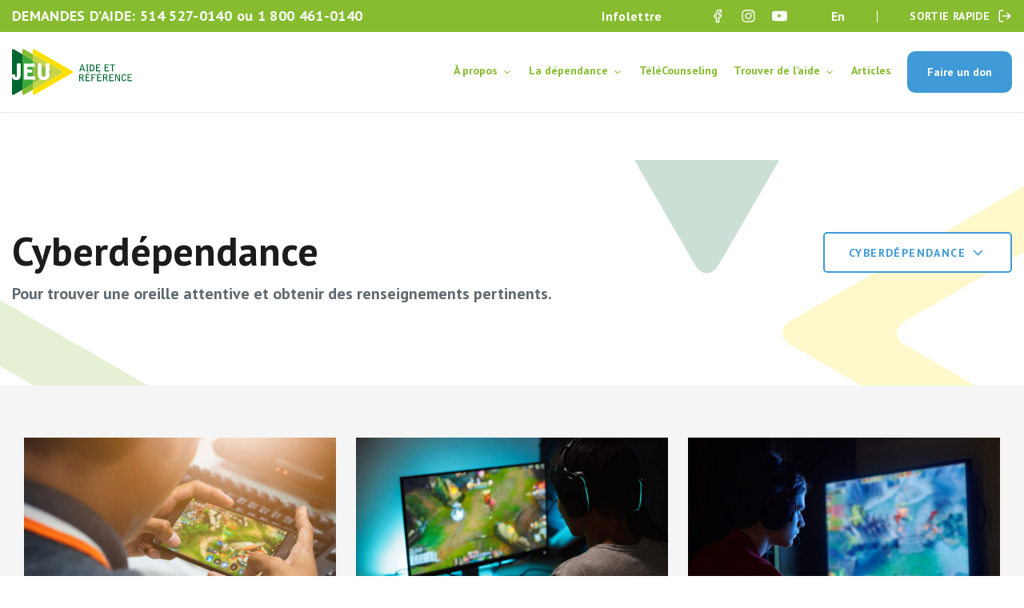

--- FILE ---
content_type: text/html; charset=UTF-8
request_url: https://aidejeu.ca/categorie/cyberdependance/page/2/
body_size: 16803
content:
<!DOCTYPE html>
<!--[if IE 7]>
<html class="ie ie7" lang="fr-FR" prefix="og: https://ogp.me/ns#">
<![endif]-->
<!--[if IE 8]>
<html class="ie ie8" lang="fr-FR" prefix="og: https://ogp.me/ns#">
<![endif]-->
<!--[if !(IE 7) | !(IE 8) ]><!-->
<html id="top" lang="fr-FR" prefix="og: https://ogp.me/ns#">
<head>
	<meta charset="UTF-8" />
	<link rel="dns-prefetch" href="//fonts.googleapis.com/">

	<script>
        window.dataLayer = window.dataLayer || [];
        function gtag() {
            dataLayer.push(arguments);
        }
        gtag("consent", "default", {
            ad_storage: "denied",
            analytics_storage: "granted",
            functionality_storage: "granted",
            personalization_storage: "denied",
            security_storage: "granted",
            wait_for_update: 2000,
        });
        gtag("set", "ads_data_redaction", true);
        gtag("set", "url_passthrough", false);
    </script>


	<title>Cyberdépendance Archives | Page 2 à 2 | Jeu : Aide et référence</title>
<link data-rocket-preload as="style" href="https://fonts.googleapis.com/css?family=Open%20Sans%3A400%2C700%2C800%7CPT%20Sans%3A400%2C700&#038;display=swap" rel="preload">
<link href="https://fonts.googleapis.com/css?family=Open%20Sans%3A400%2C700%2C800%7CPT%20Sans%3A400%2C700&#038;display=swap" media="print" onload="this.media=&#039;all&#039;" rel="stylesheet">
<noscript><link rel="stylesheet" href="https://fonts.googleapis.com/css?family=Open%20Sans%3A400%2C700%2C800%7CPT%20Sans%3A400%2C700&#038;display=swap"></noscript>
	<!-- Google Tag Manager -->
	<script>(function(w,d,s,l,i){w[l]=w[l]||[];w[l].push({'gtm.start':
	new Date().getTime(),event:'gtm.js'});var f=d.getElementsByTagName(s)[0],
	j=d.createElement(s),dl=l!='dataLayer'?'&l='+l:'';j.async=true;j.src=
	' https://www.googletagmanager.com/gtm.js?id='+i+dl;f.parentNode.insertBefore(j,f);
	})(window,document,'script','dataLayer','GTM-NXZ29J3S');</script>
	<!-- End Google Tag Manager -->
	<!-- Start cookieyes banner -->
	<script id="cookieyes" type="text/javascript" src="https://cdn-cookieyes.com/client_data/237a43e87b71fee0837edf77/script.js"></script>
	<!-- End cookieyes banner -->

		<style>img:is([sizes="auto" i], [sizes^="auto," i]) { contain-intrinsic-size: 3000px 1500px }</style>
	
		<link rel="profile" href="https://gmpg.org/xfn/11" />
		<meta name="viewport" content="width=device-width, initial-scale=1.0" />
				<link rel="apple-touch-icon" sizes="180x180" href="https://aidejeu.ca/wp-content/themes/aidejeu/images/favicons/apple-touch-icon.png">
		<link rel="icon" type="image/png" href="https://aidejeu.ca/wp-content/themes/aidejeu/images/favicons/favicon-32x32.png" sizes="32x32">
		<link rel="icon" type="image/png" href="https://aidejeu.ca/wp-content/themes/aidejeu/images/favicons/favicon-16x16.png" sizes="16x16">
		<link rel="manifest" href="https://aidejeu.ca/wp-content/themes/aidejeu/images/favicons/site.webmanifest">
		<link rel="mask-icon" href="https://aidejeu.ca/wp-content/themes/aidejeu/images/favicons/safari-pinned-tab.svg" color="#e4022e">
		<meta name="msapplication-TileColor" content="#e4022e">
		<meta name="theme-color" content="#ffffff">
		
<!-- Optimisation des moteurs de recherche par Rank Math - https://rankmath.com/ -->
<meta name="robots" content="index, follow, max-snippet:-1, max-video-preview:-1, max-image-preview:large"/>
<link rel="canonical" href="https://aidejeu.ca/categorie/cyberdependance/page/2/" />
<link rel="prev" href="https://aidejeu.ca/categorie/cyberdependance/" />
<meta property="og:locale" content="fr_FR" />
<meta property="og:type" content="article" />
<meta property="og:title" content="Cyberdépendance Archives | Page 2 à 2 | Jeu : Aide et référence" />
<meta property="og:url" content="https://aidejeu.ca/categorie/cyberdependance/page/2/" />
<meta property="og:site_name" content="Jeu : Aide et référence" />
<meta property="article:publisher" content="https://www.facebook.com/jeuaideetreference/" />
<meta name="twitter:card" content="summary_large_image" />
<meta name="twitter:title" content="Cyberdépendance Archives | Page 2 à 2 | Jeu : Aide et référence" />
<meta name="twitter:site" content="@CentreReference" />
<script type="application/ld+json" class="rank-math-schema">{"@context":"https://schema.org","@graph":[{"@type":"Organization","@id":"https://aidejeu.ca/#organization","name":"Jeu : aide et r\u00e9f\u00e9rence","url":"https://aidejeu.ca","sameAs":["https://www.facebook.com/jeuaideetreference/","https://twitter.com/CentreReference"],"logo":{"@type":"ImageObject","@id":"https://aidejeu.ca/#logo","url":"https://aidejeu.ca/wp-content/uploads/2020/03/jar-coul-sanstel.png","contentUrl":"https://aidejeu.ca/wp-content/uploads/2020/03/jar-coul-sanstel.png","caption":"Jeu : aide et r\u00e9f\u00e9rence","inLanguage":"fr-FR","width":"797","height":"263"}},{"@type":"WebSite","@id":"https://aidejeu.ca/#website","url":"https://aidejeu.ca","name":"Jeu : aide et r\u00e9f\u00e9rence","publisher":{"@id":"https://aidejeu.ca/#organization"},"inLanguage":"fr-FR"},{"@type":"BreadcrumbList","@id":"https://aidejeu.ca/categorie/cyberdependance/page/2/#breadcrumb","itemListElement":[{"@type":"ListItem","position":"1","item":{"@id":"https://aidejeu.ca","name":"Accueil"}},{"@type":"ListItem","position":"2","item":{"@id":"https://aidejeu.ca/categorie/cyberdependance/","name":"Cyberd\u00e9pendance"}}]},{"@type":"CollectionPage","@id":"https://aidejeu.ca/categorie/cyberdependance/page/2/#webpage","url":"https://aidejeu.ca/categorie/cyberdependance/page/2/","name":"Cyberd\u00e9pendance Archives | Page 2 \u00e0 2 | Jeu : Aide et r\u00e9f\u00e9rence","isPartOf":{"@id":"https://aidejeu.ca/#website"},"inLanguage":"fr-FR","breadcrumb":{"@id":"https://aidejeu.ca/categorie/cyberdependance/page/2/#breadcrumb"}}]}</script>
<!-- /Extension Rank Math WordPress SEO -->

<link rel='dns-prefetch' href='//fonts.googleapis.com' />
<link rel='dns-prefetch' href='//www.googletagmanager.com' />
<link href='https://fonts.gstatic.com' crossorigin rel='preconnect' />
<link rel="alternate" type="application/rss+xml" title="Jeu : Aide et référence &raquo; Flux de la catégorie Cyberdépendance" href="https://aidejeu.ca/categorie/cyberdependance/feed/" />
<link rel='stylesheet' id='wp-block-library-css' href='https://aidejeu.ca/wp-includes/css/dist/block-library/style.min.css?ver=6.8.3' type='text/css' media='all' />
<style id='classic-theme-styles-inline-css' type='text/css'>
/*! This file is auto-generated */
.wp-block-button__link{color:#fff;background-color:#32373c;border-radius:9999px;box-shadow:none;text-decoration:none;padding:calc(.667em + 2px) calc(1.333em + 2px);font-size:1.125em}.wp-block-file__button{background:#32373c;color:#fff;text-decoration:none}
</style>
<style id='global-styles-inline-css' type='text/css'>
:root{--wp--preset--aspect-ratio--square: 1;--wp--preset--aspect-ratio--4-3: 4/3;--wp--preset--aspect-ratio--3-4: 3/4;--wp--preset--aspect-ratio--3-2: 3/2;--wp--preset--aspect-ratio--2-3: 2/3;--wp--preset--aspect-ratio--16-9: 16/9;--wp--preset--aspect-ratio--9-16: 9/16;--wp--preset--color--black: #000000;--wp--preset--color--cyan-bluish-gray: #abb8c3;--wp--preset--color--white: #ffffff;--wp--preset--color--pale-pink: #f78da7;--wp--preset--color--vivid-red: #cf2e2e;--wp--preset--color--luminous-vivid-orange: #ff6900;--wp--preset--color--luminous-vivid-amber: #fcb900;--wp--preset--color--light-green-cyan: #7bdcb5;--wp--preset--color--vivid-green-cyan: #00d084;--wp--preset--color--pale-cyan-blue: #8ed1fc;--wp--preset--color--vivid-cyan-blue: #0693e3;--wp--preset--color--vivid-purple: #9b51e0;--wp--preset--gradient--vivid-cyan-blue-to-vivid-purple: linear-gradient(135deg,rgba(6,147,227,1) 0%,rgb(155,81,224) 100%);--wp--preset--gradient--light-green-cyan-to-vivid-green-cyan: linear-gradient(135deg,rgb(122,220,180) 0%,rgb(0,208,130) 100%);--wp--preset--gradient--luminous-vivid-amber-to-luminous-vivid-orange: linear-gradient(135deg,rgba(252,185,0,1) 0%,rgba(255,105,0,1) 100%);--wp--preset--gradient--luminous-vivid-orange-to-vivid-red: linear-gradient(135deg,rgba(255,105,0,1) 0%,rgb(207,46,46) 100%);--wp--preset--gradient--very-light-gray-to-cyan-bluish-gray: linear-gradient(135deg,rgb(238,238,238) 0%,rgb(169,184,195) 100%);--wp--preset--gradient--cool-to-warm-spectrum: linear-gradient(135deg,rgb(74,234,220) 0%,rgb(151,120,209) 20%,rgb(207,42,186) 40%,rgb(238,44,130) 60%,rgb(251,105,98) 80%,rgb(254,248,76) 100%);--wp--preset--gradient--blush-light-purple: linear-gradient(135deg,rgb(255,206,236) 0%,rgb(152,150,240) 100%);--wp--preset--gradient--blush-bordeaux: linear-gradient(135deg,rgb(254,205,165) 0%,rgb(254,45,45) 50%,rgb(107,0,62) 100%);--wp--preset--gradient--luminous-dusk: linear-gradient(135deg,rgb(255,203,112) 0%,rgb(199,81,192) 50%,rgb(65,88,208) 100%);--wp--preset--gradient--pale-ocean: linear-gradient(135deg,rgb(255,245,203) 0%,rgb(182,227,212) 50%,rgb(51,167,181) 100%);--wp--preset--gradient--electric-grass: linear-gradient(135deg,rgb(202,248,128) 0%,rgb(113,206,126) 100%);--wp--preset--gradient--midnight: linear-gradient(135deg,rgb(2,3,129) 0%,rgb(40,116,252) 100%);--wp--preset--font-size--small: 13px;--wp--preset--font-size--medium: 20px;--wp--preset--font-size--large: 36px;--wp--preset--font-size--x-large: 42px;--wp--preset--spacing--20: 0.44rem;--wp--preset--spacing--30: 0.67rem;--wp--preset--spacing--40: 1rem;--wp--preset--spacing--50: 1.5rem;--wp--preset--spacing--60: 2.25rem;--wp--preset--spacing--70: 3.38rem;--wp--preset--spacing--80: 5.06rem;--wp--preset--shadow--natural: 6px 6px 9px rgba(0, 0, 0, 0.2);--wp--preset--shadow--deep: 12px 12px 50px rgba(0, 0, 0, 0.4);--wp--preset--shadow--sharp: 6px 6px 0px rgba(0, 0, 0, 0.2);--wp--preset--shadow--outlined: 6px 6px 0px -3px rgba(255, 255, 255, 1), 6px 6px rgba(0, 0, 0, 1);--wp--preset--shadow--crisp: 6px 6px 0px rgba(0, 0, 0, 1);}:where(.is-layout-flex){gap: 0.5em;}:where(.is-layout-grid){gap: 0.5em;}body .is-layout-flex{display: flex;}.is-layout-flex{flex-wrap: wrap;align-items: center;}.is-layout-flex > :is(*, div){margin: 0;}body .is-layout-grid{display: grid;}.is-layout-grid > :is(*, div){margin: 0;}:where(.wp-block-columns.is-layout-flex){gap: 2em;}:where(.wp-block-columns.is-layout-grid){gap: 2em;}:where(.wp-block-post-template.is-layout-flex){gap: 1.25em;}:where(.wp-block-post-template.is-layout-grid){gap: 1.25em;}.has-black-color{color: var(--wp--preset--color--black) !important;}.has-cyan-bluish-gray-color{color: var(--wp--preset--color--cyan-bluish-gray) !important;}.has-white-color{color: var(--wp--preset--color--white) !important;}.has-pale-pink-color{color: var(--wp--preset--color--pale-pink) !important;}.has-vivid-red-color{color: var(--wp--preset--color--vivid-red) !important;}.has-luminous-vivid-orange-color{color: var(--wp--preset--color--luminous-vivid-orange) !important;}.has-luminous-vivid-amber-color{color: var(--wp--preset--color--luminous-vivid-amber) !important;}.has-light-green-cyan-color{color: var(--wp--preset--color--light-green-cyan) !important;}.has-vivid-green-cyan-color{color: var(--wp--preset--color--vivid-green-cyan) !important;}.has-pale-cyan-blue-color{color: var(--wp--preset--color--pale-cyan-blue) !important;}.has-vivid-cyan-blue-color{color: var(--wp--preset--color--vivid-cyan-blue) !important;}.has-vivid-purple-color{color: var(--wp--preset--color--vivid-purple) !important;}.has-black-background-color{background-color: var(--wp--preset--color--black) !important;}.has-cyan-bluish-gray-background-color{background-color: var(--wp--preset--color--cyan-bluish-gray) !important;}.has-white-background-color{background-color: var(--wp--preset--color--white) !important;}.has-pale-pink-background-color{background-color: var(--wp--preset--color--pale-pink) !important;}.has-vivid-red-background-color{background-color: var(--wp--preset--color--vivid-red) !important;}.has-luminous-vivid-orange-background-color{background-color: var(--wp--preset--color--luminous-vivid-orange) !important;}.has-luminous-vivid-amber-background-color{background-color: var(--wp--preset--color--luminous-vivid-amber) !important;}.has-light-green-cyan-background-color{background-color: var(--wp--preset--color--light-green-cyan) !important;}.has-vivid-green-cyan-background-color{background-color: var(--wp--preset--color--vivid-green-cyan) !important;}.has-pale-cyan-blue-background-color{background-color: var(--wp--preset--color--pale-cyan-blue) !important;}.has-vivid-cyan-blue-background-color{background-color: var(--wp--preset--color--vivid-cyan-blue) !important;}.has-vivid-purple-background-color{background-color: var(--wp--preset--color--vivid-purple) !important;}.has-black-border-color{border-color: var(--wp--preset--color--black) !important;}.has-cyan-bluish-gray-border-color{border-color: var(--wp--preset--color--cyan-bluish-gray) !important;}.has-white-border-color{border-color: var(--wp--preset--color--white) !important;}.has-pale-pink-border-color{border-color: var(--wp--preset--color--pale-pink) !important;}.has-vivid-red-border-color{border-color: var(--wp--preset--color--vivid-red) !important;}.has-luminous-vivid-orange-border-color{border-color: var(--wp--preset--color--luminous-vivid-orange) !important;}.has-luminous-vivid-amber-border-color{border-color: var(--wp--preset--color--luminous-vivid-amber) !important;}.has-light-green-cyan-border-color{border-color: var(--wp--preset--color--light-green-cyan) !important;}.has-vivid-green-cyan-border-color{border-color: var(--wp--preset--color--vivid-green-cyan) !important;}.has-pale-cyan-blue-border-color{border-color: var(--wp--preset--color--pale-cyan-blue) !important;}.has-vivid-cyan-blue-border-color{border-color: var(--wp--preset--color--vivid-cyan-blue) !important;}.has-vivid-purple-border-color{border-color: var(--wp--preset--color--vivid-purple) !important;}.has-vivid-cyan-blue-to-vivid-purple-gradient-background{background: var(--wp--preset--gradient--vivid-cyan-blue-to-vivid-purple) !important;}.has-light-green-cyan-to-vivid-green-cyan-gradient-background{background: var(--wp--preset--gradient--light-green-cyan-to-vivid-green-cyan) !important;}.has-luminous-vivid-amber-to-luminous-vivid-orange-gradient-background{background: var(--wp--preset--gradient--luminous-vivid-amber-to-luminous-vivid-orange) !important;}.has-luminous-vivid-orange-to-vivid-red-gradient-background{background: var(--wp--preset--gradient--luminous-vivid-orange-to-vivid-red) !important;}.has-very-light-gray-to-cyan-bluish-gray-gradient-background{background: var(--wp--preset--gradient--very-light-gray-to-cyan-bluish-gray) !important;}.has-cool-to-warm-spectrum-gradient-background{background: var(--wp--preset--gradient--cool-to-warm-spectrum) !important;}.has-blush-light-purple-gradient-background{background: var(--wp--preset--gradient--blush-light-purple) !important;}.has-blush-bordeaux-gradient-background{background: var(--wp--preset--gradient--blush-bordeaux) !important;}.has-luminous-dusk-gradient-background{background: var(--wp--preset--gradient--luminous-dusk) !important;}.has-pale-ocean-gradient-background{background: var(--wp--preset--gradient--pale-ocean) !important;}.has-electric-grass-gradient-background{background: var(--wp--preset--gradient--electric-grass) !important;}.has-midnight-gradient-background{background: var(--wp--preset--gradient--midnight) !important;}.has-small-font-size{font-size: var(--wp--preset--font-size--small) !important;}.has-medium-font-size{font-size: var(--wp--preset--font-size--medium) !important;}.has-large-font-size{font-size: var(--wp--preset--font-size--large) !important;}.has-x-large-font-size{font-size: var(--wp--preset--font-size--x-large) !important;}
:where(.wp-block-post-template.is-layout-flex){gap: 1.25em;}:where(.wp-block-post-template.is-layout-grid){gap: 1.25em;}
:where(.wp-block-columns.is-layout-flex){gap: 2em;}:where(.wp-block-columns.is-layout-grid){gap: 2em;}
:root :where(.wp-block-pullquote){font-size: 1.5em;line-height: 1.6;}
</style>
<link data-minify="1" rel='stylesheet' id='popup-css-css' href='https://aidejeu.ca/wp-content/cache/min/89/wp-content/plugins/par-popup/assets/css/popup.css?ver=1724426340' type='text/css' media='all' />

<link data-minify="1" rel='stylesheet' id='lightgallery-css' href='https://aidejeu.ca/wp-content/cache/min/89/wp-content/themes/aidejeu/css/vendors/lightgallery/lightgallery.min.css?ver=1724426340' type='text/css' media='all' />
<link data-minify="1" rel='stylesheet' id='main-css-css' href='https://aidejeu.ca/wp-content/cache/min/89/wp-content/themes/aidejeu/css/style.css?ver=1724426340' type='text/css' media='all' />
<script type="text/javascript" src="https://aidejeu.ca/wp-includes/js/jquery/jquery.min.js?ver=3.7.1" id="jquery-core-js"></script>
<link rel="https://api.w.org/" href="https://aidejeu.ca/wp-json/" /><link rel="alternate" title="JSON" type="application/json" href="https://aidejeu.ca/wp-json/wp/v2/categories/4" /><link rel="EditURI" type="application/rsd+xml" title="RSD" href="https://aidejeu.ca/xmlrpc.php?rsd" />
<meta name="generator" content="WordPress 6.8.3" />
<meta name="generator" content="Site Kit by Google 1.160.1" /><meta name="generator" content="WPML ver:4.8.0 stt:1,4;" />

		<style type="text/css">
			#wpadminbar {
				background: ;
			}
			#wp-admin-bar-par_dev .ab-item {
				font-size: 1em;
				font-weight: bold;
			}
		</style>

		<style type="text/css">.recentcomments a{display:inline !important;padding:0 !important;margin:0 !important;}</style><meta name="generator" content="WP Rocket 3.19.4" data-wpr-features="wpr_minify_js wpr_minify_css wpr_preload_links wpr_desktop" /></head>

<body class="archive paged category category-cyberdependance category-4 paged-2 category-paged-2 wp-theme-aidejeu is_chrome">
	<!-- Google Tag Manager (noscript) -->
	<noscript><iframe src=" https://www.googletagmanager.com/ns.html?id=GTM-NXZ29J3S"
	height="0" width="0" style="display:none;visibility:hidden"></iframe></noscript>
	<!-- End Google Tag Manager (noscript) -->

    
    
	<div class="page-wrapper">

        <header class="header">
        	<div class="header__top">
                <div class="container d--flex">
					<div class="menu--info d--flex">
						<span>Demandes d&rsquo;aide: </span>&nbsp;
													<a href="tel:514 527-0140">

                                514 527-0140                            </a>
												&nbsp;
													<span class="lowercase"> ou</span>&nbsp;
																			<a href="tel:1 800 461-0140">
                                1 800 461-0140                            </a>
						
					</div>
					<div class="top__links">

													<a href="https://aidejeu.ca/infolettre/" class="newsletter" target="">
								Infolettre							</a>
						
													<div class="socials d--flex">
																	<a
										href="https://www.facebook.com/jeuaideetreference/ "
										target="_blank"
										title="Facebook"
										data-tracker
									>
										<svg class="fa fa-facebook"><use xlink:href="#fa-facebook"></use></svg>
									</a>
																	<a
										href="https://www.instagram.com/jeuaideetreference/ "
										target="_blank"
										title="Instagram"
										data-tracker
									>
										<svg class="fa fa-instagram"><use xlink:href="#fa-instagram"></use></svg>
									</a>
																	<a
										href="https://www.youtube.com/channel/UCVrWTvzMaVcq1zguO59Io2Q"
										target="_blank"
										title="YouTube"
										data-tracker
									>
										<svg class="fa fa-youtube-play"><use xlink:href="#fa-youtube-play"></use></svg>
									</a>
															</div>
						
						<a href="https://aidejeu.ca/en/categorie/internet-addiction/" class="lang__switcher">EN</a>					</div>

					<div class="sep"></div>
					<div class="quick__exit">
						<a href="https://www.google.com/">
							Sortie rapide							<svg class="fa fa-log-out"><use xlink:href="#fa-log-out"></use></svg>
						</a>
					</div>

                </div>
            </div>
			<div class="container">
                <div class="header__in">
                    <a class="logo" href="https://aidejeu.ca">
						                            <img src="https://aidejeu.ca/wp-content/themes/aidejeu/images/logo-fr.svg" alt="Jeu : Aide et référence" />
                        					</a>
                    <nav class="main-nav-wrap"><ul id="menu-menu" class="menu"><li id="menu-item-1272" class="menu-item menu-item-type-post_type menu-item-object-page menu-item-has-children menu-item-1272"><a href="https://aidejeu.ca/a-propos/qui-sommes-nous/">À propos</a>
<ul class="sub-menu">
	<li id="menu-item-1261" class="menu-item menu-item-type-post_type menu-item-object-page menu-item-1261"><a href="https://aidejeu.ca/a-propos/qui-sommes-nous/">Qui sommes-nous?</a></li>
	<li id="menu-item-3206" class="menu-item menu-item-type-post_type menu-item-object-page menu-item-3206"><a href="https://aidejeu.ca/a-propos/partenaires-et-donateurs/">Partenaires et donateurs</a></li>
	<li id="menu-item-1944" class="menu-item menu-item-type-post_type menu-item-object-page menu-item-1944"><a href="https://aidejeu.ca/a-propos/nous-joindre/">Nous joindre</a></li>
	<li id="menu-item-118" class="menu-item menu-item-type-post_type menu-item-object-page menu-item-118"><a href="https://aidejeu.ca/a-propos/rapports-annuels/">Nouvelles et rapports annuels</a></li>
	<li id="menu-item-1231" class="menu-item menu-item-type-post_type menu-item-object-page menu-item-1231"><a href="https://aidejeu.ca/a-propos/offres-demploi/">Offres d’emploi</a></li>
	<li id="menu-item-117" class="menu-item menu-item-type-post_type menu-item-object-page menu-item-117"><a href="https://aidejeu.ca/a-propos/materiel-promotionnel/">Matériel promotionnel</a></li>
	<li id="menu-item-2211" class="menu-item menu-item-type-post_type menu-item-object-page menu-item-2211"><a href="https://aidejeu.ca/evenement/">Événement</a></li>
</ul>
</li>
<li id="menu-item-1270" class="menu-item menu-item-type-post_type menu-item-object-post menu-item-has-children menu-item-1270"><a href="https://aidejeu.ca/articles/que-sont-les-jeux-de-hasard-et-d-argent/">La dépendance</a>
<ul class="sub-menu">
	<li id="menu-item-1267" class="menu-item menu-item-type-post_type menu-item-object-post menu-item-1267"><a href="https://aidejeu.ca/articles/que-sont-les-jeux-de-hasard-et-d-argent/">Que sont les jeux de hasard et d’argent?</a></li>
	<li id="menu-item-1268" class="menu-item menu-item-type-post_type menu-item-object-post menu-item-1268"><a href="https://aidejeu.ca/articles/pourquoi-devient-on-dependant-au-jeu/">Comprendre la dépendance au jeu</a></li>
	<li id="menu-item-123" class="menu-item menu-item-type-post_type menu-item-object-page menu-item-123"><a href="https://aidejeu.ca/comprendre-le-jeu-excessif/questionnaire-dauto-evaluation/">Questionnaire d’auto-évaluation</a></li>
	<li id="menu-item-1502" class="menu-item menu-item-type-post_type menu-item-object-post menu-item-1502"><a href="https://aidejeu.ca/articles/quest-ce-que-la-cyberdependance/">Qu’est-ce que la cyberdépendance ?</a></li>
	<li id="menu-item-2787" class="menu-item menu-item-type-taxonomy menu-item-object-category menu-item-2787"><a href="https://aidejeu.ca/categorie/entourage/">Vivre avec un proche dépendant</a></li>
	<li id="menu-item-2839" class="menu-item menu-item-type-post_type menu-item-object-page menu-item-2839"><a href="https://aidejeu.ca/contenus/">Tous nos contenus</a></li>
</ul>
</li>
<li id="menu-item-1266" class="menu-item menu-item-type-post_type menu-item-object-page menu-item-1266"><a href="https://aidejeu.ca/telecounseling/">TéléCounseling</a></li>
<li id="menu-item-1263" class="menu-item menu-item-type-post_type menu-item-object-page menu-item-has-children menu-item-1263"><a href="https://aidejeu.ca/obtenir-de-laide/">Trouver de l’aide</a>
<ul class="sub-menu">
	<li id="menu-item-1265" class="menu-item menu-item-type-post_type menu-item-object-page menu-item-1265"><a href="https://aidejeu.ca/obtenir-de-laide/ressources-dependance-jeu-quebec/">Liste et carte des Centre de réadaptation en dépendance (CRD) du Québec</a></li>
	<li id="menu-item-2103" class="menu-item menu-item-type-post_type menu-item-object-page menu-item-2103"><a href="https://aidejeu.ca/obtenir-de-laide/dependance-risque-suicidaire-soutien-proches/">Service de soutien à l&rsquo;entourage</a></li>
	<li id="menu-item-1547" class="menu-item menu-item-type-post_type menu-item-object-page menu-item-1547"><a href="https://aidejeu.ca/obtenir-de-laide/participer-a-une-etude/">Participer à une étude</a></li>
	<li id="menu-item-1700" class="menu-item menu-item-type-post_type menu-item-object-page menu-item-1700"><a href="https://aidejeu.ca/obtenir-de-laide/temoignages/">Témoignages</a></li>
</ul>
</li>
<li id="menu-item-1271" class="menu-item menu-item-type-post_type menu-item-object-page current_page_parent menu-item-1271"><a href="https://aidejeu.ca/articles/">Articles</a></li>
<li id="menu-item-1959" class="button menu-item menu-item-type-post_type menu-item-object-page menu-item-1959"><a href="https://aidejeu.ca/don/">Faire un don</a></li>
</ul></nav>
                    <div class="mobile-nav-wrap">
    <div class="top-mobile">
		<div><a href="https://aidejeu.ca/en/categorie/internet-addiction/" class="lang__switcher">EN</a></div>        <button class="hamburger  mobile-nav-toggle menu-toggle" type="button" data-toggle="menu">
    		<span class="hamburger-box">
    			<span class="hamburger-inner"></span>
    		</span>
    	</button>
    </div>
    <div class="mobile-menu" data-listener="menu">
                <ul class="top-m">
            <li><a href="https://aidejeu.ca">Accueil</a></li>
            <li class="menu-item menu-item-type-post_type menu-item-object-page menu-item-has-children menu-item-1272"><a href="https://aidejeu.ca/a-propos/qui-sommes-nous/">À propos</a>
<ul class="sub-menu">
	<li class="menu-item menu-item-type-post_type menu-item-object-page menu-item-1261"><a href="https://aidejeu.ca/a-propos/qui-sommes-nous/">Qui sommes-nous?</a></li>
	<li class="menu-item menu-item-type-post_type menu-item-object-page menu-item-3206"><a href="https://aidejeu.ca/a-propos/partenaires-et-donateurs/">Partenaires et donateurs</a></li>
	<li class="menu-item menu-item-type-post_type menu-item-object-page menu-item-1944"><a href="https://aidejeu.ca/a-propos/nous-joindre/">Nous joindre</a></li>
	<li class="menu-item menu-item-type-post_type menu-item-object-page menu-item-118"><a href="https://aidejeu.ca/a-propos/rapports-annuels/">Nouvelles et rapports annuels</a></li>
	<li class="menu-item menu-item-type-post_type menu-item-object-page menu-item-1231"><a href="https://aidejeu.ca/a-propos/offres-demploi/">Offres d’emploi</a></li>
	<li class="menu-item menu-item-type-post_type menu-item-object-page menu-item-117"><a href="https://aidejeu.ca/a-propos/materiel-promotionnel/">Matériel promotionnel</a></li>
	<li class="menu-item menu-item-type-post_type menu-item-object-page menu-item-2211"><a href="https://aidejeu.ca/evenement/">Événement</a></li>
</ul>
</li>
<li class="menu-item menu-item-type-post_type menu-item-object-post menu-item-has-children menu-item-1270"><a href="https://aidejeu.ca/articles/que-sont-les-jeux-de-hasard-et-d-argent/">La dépendance</a>
<ul class="sub-menu">
	<li class="menu-item menu-item-type-post_type menu-item-object-post menu-item-1267"><a href="https://aidejeu.ca/articles/que-sont-les-jeux-de-hasard-et-d-argent/">Que sont les jeux de hasard et d’argent?</a></li>
	<li class="menu-item menu-item-type-post_type menu-item-object-post menu-item-1268"><a href="https://aidejeu.ca/articles/pourquoi-devient-on-dependant-au-jeu/">Comprendre la dépendance au jeu</a></li>
	<li class="menu-item menu-item-type-post_type menu-item-object-page menu-item-123"><a href="https://aidejeu.ca/comprendre-le-jeu-excessif/questionnaire-dauto-evaluation/">Questionnaire d’auto-évaluation</a></li>
	<li class="menu-item menu-item-type-post_type menu-item-object-post menu-item-1502"><a href="https://aidejeu.ca/articles/quest-ce-que-la-cyberdependance/">Qu’est-ce que la cyberdépendance ?</a></li>
	<li class="menu-item menu-item-type-taxonomy menu-item-object-category menu-item-2787"><a href="https://aidejeu.ca/categorie/entourage/">Vivre avec un proche dépendant</a></li>
	<li class="menu-item menu-item-type-post_type menu-item-object-page menu-item-2839"><a href="https://aidejeu.ca/contenus/">Tous nos contenus</a></li>
</ul>
</li>
<li class="menu-item menu-item-type-post_type menu-item-object-page menu-item-1266"><a href="https://aidejeu.ca/telecounseling/">TéléCounseling</a></li>
<li class="menu-item menu-item-type-post_type menu-item-object-page menu-item-has-children menu-item-1263"><a href="https://aidejeu.ca/obtenir-de-laide/">Trouver de l’aide</a>
<ul class="sub-menu">
	<li class="menu-item menu-item-type-post_type menu-item-object-page menu-item-1265"><a href="https://aidejeu.ca/obtenir-de-laide/ressources-dependance-jeu-quebec/">Liste et carte des Centre de réadaptation en dépendance (CRD) du Québec</a></li>
	<li class="menu-item menu-item-type-post_type menu-item-object-page menu-item-2103"><a href="https://aidejeu.ca/obtenir-de-laide/dependance-risque-suicidaire-soutien-proches/">Service de soutien à l&rsquo;entourage</a></li>
	<li class="menu-item menu-item-type-post_type menu-item-object-page menu-item-1547"><a href="https://aidejeu.ca/obtenir-de-laide/participer-a-une-etude/">Participer à une étude</a></li>
	<li class="menu-item menu-item-type-post_type menu-item-object-page menu-item-1700"><a href="https://aidejeu.ca/obtenir-de-laide/temoignages/">Témoignages</a></li>
</ul>
</li>
<li class="menu-item menu-item-type-post_type menu-item-object-page current_page_parent menu-item-1271"><a href="https://aidejeu.ca/articles/">Articles</a></li>
<li class="button menu-item menu-item-type-post_type menu-item-object-page menu-item-1959"><a href="https://aidejeu.ca/don/">Faire un don</a></li>

							<li class="newsletter__link">
					<a href="https://aidejeu.ca/infolettre/" class="" target="">
						Infolettre					</a>
				</li>
			
							<li class="socials d--flex">
											<a
							href="https://www.facebook.com/jeuaideetreference/ "
							target="_blank"
							title="Facebook"
							data-tracker
						>
							<svg class="fa fa-facebook"><use xlink:href="#fa-facebook"></use></svg>
						</a>
											<a
							href="https://www.instagram.com/jeuaideetreference/ "
							target="_blank"
							title="Instagram"
							data-tracker
						>
							<svg class="fa fa-instagram"><use xlink:href="#fa-instagram"></use></svg>
						</a>
											<a
							href="https://www.youtube.com/channel/UCVrWTvzMaVcq1zguO59Io2Q"
							target="_blank"
							title="YouTube"
							data-tracker
						>
							<svg class="fa fa-youtube-play"><use xlink:href="#fa-youtube-play"></use></svg>
						</a>
									</li>
			
			<li class="quick__exit">
				<a href="https://www.google.com/">
					Sortie rapide					<svg class="fa fa-log-out"><use xlink:href="#fa-log-out"></use></svg>
				</a>
			</li>
        </ul>
    </div>
</div>
                </div>
			</div>
		</header>

		<div class="main">
<section class="page__header type--with-text">


    

			<div class="header__bg bg--triangle">
			<div class="triangle triangle--gauche"><svg class='fa fa-triangle'><use xlink:href='#fa-triangle'></use></svg></div>
			<div class="triangle triangle--haut"><svg class='fa fa-triangle'><use xlink:href='#fa-triangle'></use></svg></div>
			<div class="triangle triangle--droite"><svg class='fa fa-triangle'><use xlink:href='#fa-triangle'></use></svg></div>
		</div>
	
    <div class="header__title">
		<h1>Cyberdépendance</h1>
					<h4> <p>Pour trouver une oreille attentive et obtenir des renseignements pertinents.</p>
 </h4>
		
					<div class="nav__archive">
				<div class="in">
					<div class="nav__container">
						<div class="nav__dropdown filter--types">
							<div class="nav__link link--all button--white">
								<a href="https://aidejeu.ca/articles/" >
																					<span>Cyberdépendance</span>
																			
									<svg class='fa fa-angle-down'><use xlink:href='#fa-angle-down'></use></svg>
								</a>
							</div>

							<div class="dropdown__sub">
								<div class="nav__link">
									<a href="https://aidejeu.ca/articles/" data-filter_slug="all">
										Toutes les catégories									</a>
								</div>
																										<div class="nav__link">
										<a 
										href="https://aidejeu.ca/categorie/aide-joueurs-ressources/" 
										data-filter_slug="aide-joueurs-ressources"
																				>
											Aide aux joueurs / ressources																					</a>
									</div>
																										<div class="nav__link">
										<a 
										href="https://aidejeu.ca/categorie/cyberdependance/" 
										data-filter_slug="cyberdependance"
																					class="active"
																				>
											Cyberdépendance																					</a>
									</div>
																										<div class="nav__link">
										<a 
										href="https://aidejeu.ca/categorie/dependance-jeu/" 
										data-filter_slug="dependance-jeu"
																				>
											Dépendance au jeu																					</a>
									</div>
																										<div class="nav__link">
										<a 
										href="https://aidejeu.ca/categorie/entourage/" 
										data-filter_slug="entourage"
																				>
											Entourage																					</a>
									</div>
																										<div class="nav__link">
										<a 
										href="https://aidejeu.ca/categorie/jar/" 
										data-filter_slug="jar"
																				>
											Jeu : aide et référence																					</a>
									</div>
																										<div class="nav__link">
										<a 
										href="https://aidejeu.ca/categorie/jeux-hasard-argent/" 
										data-filter_slug="jeux-hasard-argent"
																				>
											Jeux de hasard et d'argent																					</a>
									</div>
																								</div>
						</div>
					</div>
				</div>
			</div>
			</div>
	
</section>

	
<section class="content">
	<div class="news_block">
		<div class="news__inner">
			
			
			<div class="post-list x--between">

			
				
				
                <article class="post y--center">
    <a href="https://aidejeu.ca/articles/hybridation-des-jeux-video/" class="hover"></a>
            <div class="cat__icon">
            <div class="cat__icon--img ratio--65" style="background-image:url('https://aidejeu.ca/wp-content/uploads/2022/02/jar-hybridation-jeux-video-1024x576.jpg');"></div>
        </div>
        <div class="post-info post__inner">
        <div class="metas">
            <span class="loop-date">16 février</span>
            <span class="sep">|</span>
            <span class="cat-name"><a href="https://aidejeu.ca/categorie/cyberdependance/" rel="category tag">Cyberdépendance</a></span>
        </div>

        <h3>Habileté, hasard et argent : l’hybridation des jeux vidéo</h3>

                    <p>...</p>
                <a href="https://aidejeu.ca/articles/hybridation-des-jeux-video/" class="button-link">Lire la suite<svg class="fa fa-angle-right ?>"><use xlink:href="#fa-angle-right"></use></svg></a>
    </div>
</article>
        				
                <article class="post y--center">
    <a href="https://aidejeu.ca/articles/jeux-video-aider-adolescent-reprendre-controle/" class="hover"></a>
            <div class="cat__icon">
            <div class="cat__icon--img ratio--65" style="background-image:url('https://aidejeu.ca/wp-content/uploads/2022/02/jar-jeux-video-adolescent-1024x683.jpg');"></div>
        </div>
        <div class="post-info post__inner">
        <div class="metas">
            <span class="loop-date">16 février</span>
            <span class="sep">|</span>
            <span class="cat-name"><a href="https://aidejeu.ca/categorie/cyberdependance/" rel="category tag">Cyberdépendance</a>, <a href="https://aidejeu.ca/categorie/entourage/" rel="category tag">Entourage</a></span>
        </div>

        <h3>Jeux vidéo : comment aider un adolescent à reprendre le contrôle?</h3>

                    <p>...</p>
                <a href="https://aidejeu.ca/articles/jeux-video-aider-adolescent-reprendre-controle/" class="button-link">Lire la suite<svg class="fa fa-angle-right ?>"><use xlink:href="#fa-angle-right"></use></svg></a>
    </div>
</article>
        				
                <article class="post y--center">
    <a href="https://aidejeu.ca/articles/jeux-video-divertissement-dependance/" class="hover"></a>
            <div class="cat__icon">
            <div class="cat__icon--img ratio--65" style="background-image:url('https://aidejeu.ca/wp-content/uploads/2022/02/jar-jeux-video-dependance-1024x683.jpg');"></div>
        </div>
        <div class="post-info post__inner">
        <div class="metas">
            <span class="loop-date">16 février</span>
            <span class="sep">|</span>
            <span class="cat-name"><a href="https://aidejeu.ca/categorie/cyberdependance/" rel="category tag">Cyberdépendance</a></span>
        </div>

        <h3>Jeux vidéo : du divertissement à la dépendance</h3>

                    <p>...</p>
                <a href="https://aidejeu.ca/articles/jeux-video-divertissement-dependance/" class="button-link">Lire la suite<svg class="fa fa-angle-right ?>"><use xlink:href="#fa-angle-right"></use></svg></a>
    </div>
</article>
        				
                <article class="post y--center">
    <a href="https://aidejeu.ca/articles/quest-ce-que-la-cyberdependance/" class="hover"></a>
            <div class="cat__icon">
            <div class="cat__icon--img ratio--65" style="background-image:url('https://aidejeu.ca/wp-content/uploads/2021/06/jar-cyberdependance-1024x645.jpg');"></div>
        </div>
        <div class="post-info post__inner">
        <div class="metas">
            <span class="loop-date">2 juin</span>
            <span class="sep">|</span>
            <span class="cat-name"><a href="https://aidejeu.ca/categorie/cyberdependance/" rel="category tag">Cyberdépendance</a></span>
        </div>

        <h3>Qu&rsquo;est-ce que la cyberdépendance ?</h3>

                    <p>L’utilisation problématique d’internet fait couler beaucoup d’encre chez les scient...</p>
                <a href="https://aidejeu.ca/articles/quest-ce-que-la-cyberdependance/" class="button-link">Lire la suite<svg class="fa fa-angle-right ?>"><use xlink:href="#fa-angle-right"></use></svg></a>
    </div>
</article>
        								
							</div>
		</div>
	</div>
	</div>
		<div class="pagination"><ul class='page-numbers'>
	<li><a class="prev page-numbers" href="https://aidejeu.ca/categorie/cyberdependance/page/1/">&lt;</a></li>
	<li><a class="page-numbers" href="https://aidejeu.ca/categorie/cyberdependance/page/1/">1</a></li>
	<li><span aria-current="page" class="page-numbers current">2</span></li>
</ul>
</div>


</section>

        </div>

		<footer data-rocket-location-hash="f9df530ee0cd972690b560284ea20a00" class="footer">
            <div data-rocket-location-hash="13133b3af84beb1a2176a086b69b8ec2" class="footer__in d--flex content--space">
                <div data-rocket-location-hash="4144dde393f7885de34b9b460c4182a8" class="in__infos">
                    <a class="logo" href="https://aidejeu.ca">
                                                    <img src="https://aidejeu.ca/wp-content/themes/aidejeu/images/logo-footer-fr.svg" alt="Jeu : Aide et référence" />
                                            </a>
                    <div class="info__wrapper">
                                                    <div class="block__button newsletter__button">
                                <a href="https://aidejeu.ca/infolettre/" class="newsletter" target="">
                                    Infolettre                                </a>
                            </div>
                                                <h3>Par téléphone 24 heures / 7 jours</h3>
                        <div class="d--flex align-center">
                                                            <h5>
                                    Montréal et environs:                                     <a href="tel:514 527-0140">514 527-0140</a>
                                </h5>
                                                                                        <h5 class="sep">|</h4>
                                                                                        <h5>
                                    Partout au Québec:                                      <a href="tel:1 800 461-0140">1 800 461-0140</a>
                                </h5>
                                                    </div>
                    </div>
                </div>
                <!--                     <div class="in__partners">
                        <h6 class="t--upp">Partenaire financier</h6>
                                                    <a href="https://www.msss.gouv.qc.ca" target="_blank">
                                <img src="https://aidejeu.ca/wp-content/uploads/2020/02/logo-msssq-300x87.png " alt="">
                            </a>
                                            </div>
                 -->
            </div>
		</footer>

		<div class="copyright">
			<div class="container">
				<div class="inner">
							<a class="footer-lock" id="ptb_footer_lock" href="https://aidejeu.ca/wp-admin" rel="nofollow">
			<svg class="fa fa-lock"><use xlink:href="#fa-lock"></use></svg>
		</a>
		 Tous droits réservés 2026					<span class="sep"></span>
					Jeu : Aide et référence					<span class="sep"></span>
                    <a href="https://pardesign.net" target="_blank">Création et Design Web PAR Design</a>
                    <span class="sep"></span>
                    <a href="https://aidejeu.ca/politique-de-confidentialite/" class="conditions">Politique de confidentialité</a>
				</div>
			</div>
		</div>

	</div>
    <script type="speculationrules">
{"prefetch":[{"source":"document","where":{"and":[{"href_matches":"\/*"},{"not":{"href_matches":["\/wp-*.php","\/wp-admin\/*","\/wp-content\/uploads\/*","\/wp-content\/*","\/wp-content\/plugins\/*","\/wp-content\/themes\/aidejeu\/*","\/*\\?(.+)"]}},{"not":{"selector_matches":"a[rel~=\"nofollow\"]"}},{"not":{"selector_matches":".no-prefetch, .no-prefetch a"}}]},"eagerness":"conservative"}]}
</script>
<svg aria-hidden="true" style="position: absolute; width: 0; height: 0; overflow: hidden;" version="1.1" xmlns="http://www.w3.org/2000/svg" xmlns:xlink="http://www.w3.org/1999/xlink">
<defs>

<symbol id="fa-phone" viewBox="0 0 22 28">
<title>phone</title>
<path d="M22 19.375c0 0.562-0.25 1.656-0.484 2.172-0.328 0.766-1.203 1.266-1.906 1.656-0.922 0.5-1.859 0.797-2.906 0.797-1.453 0-2.766-0.594-4.094-1.078-0.953-0.344-1.875-0.766-2.734-1.297-2.656-1.641-5.859-4.844-7.5-7.5-0.531-0.859-0.953-1.781-1.297-2.734-0.484-1.328-1.078-2.641-1.078-4.094 0-1.047 0.297-1.984 0.797-2.906 0.391-0.703 0.891-1.578 1.656-1.906 0.516-0.234 1.609-0.484 2.172-0.484 0.109 0 0.219 0 0.328 0.047 0.328 0.109 0.672 0.875 0.828 1.188 0.5 0.891 0.984 1.797 1.5 2.672 0.25 0.406 0.719 0.906 0.719 1.391 0 0.953-2.828 2.344-2.828 3.187 0 0.422 0.391 0.969 0.609 1.344 1.578 2.844 3.547 4.813 6.391 6.391 0.375 0.219 0.922 0.609 1.344 0.609 0.844 0 2.234-2.828 3.187-2.828 0.484 0 0.984 0.469 1.391 0.719 0.875 0.516 1.781 1 2.672 1.5 0.313 0.156 1.078 0.5 1.188 0.828 0.047 0.109 0.047 0.219 0.047 0.328z"></path>
</symbol>

<symbol id="fa-search" viewBox="0 0 26 28">
<title>search</title>
<path d="M18 13c0-3.859-3.141-7-7-7s-7 3.141-7 7 3.141 7 7 7 7-3.141 7-7zM26 26c0 1.094-0.906 2-2 2-0.531 0-1.047-0.219-1.406-0.594l-5.359-5.344c-1.828 1.266-4.016 1.937-6.234 1.937-6.078 0-11-4.922-11-11s4.922-11 11-11 11 4.922 11 11c0 2.219-0.672 4.406-1.937 6.234l5.359 5.359c0.359 0.359 0.578 0.875 0.578 1.406z"></path>
</symbol>

<symbol id="fa-log-out" viewBox="0 0 24 24">
<path d="M9 20h-4c-0.276 0-0.525-0.111-0.707-0.293s-0.293-0.431-0.293-0.707v-14c0-0.276 0.111-0.525 0.293-0.707s0.431-0.293 0.707-0.293h4c0.552 0 1-0.448 1-1s-0.448-1-1-1h-4c-0.828 0-1.58 0.337-2.121 0.879s-0.879 1.293-0.879 2.121v14c0 0.828 0.337 1.58 0.879 2.121s1.293 0.879 2.121 0.879h4c0.552 0 1-0.448 1-1s-0.448-1-1-1zM18.586 11h-9.586c-0.552 0-1 0.448-1 1s0.448 1 1 1h9.586l-3.293 3.293c-0.391 0.391-0.391 1.024 0 1.414s1.024 0.391 1.414 0l5-5c0.092-0.092 0.166-0.202 0.217-0.324 0.15-0.362 0.078-0.795-0.217-1.090l-5-5c-0.391-0.391-1.024-0.391-1.414 0s-0.391 1.024 0 1.414z"></path>
</symbol>

<symbol id="fa-lock" viewBox="0 0 18 28">
<title>lock</title>
<path d="M5 12h8v-3c0-2.203-1.797-4-4-4s-4 1.797-4 4v3zM18 13.5v9c0 0.828-0.672 1.5-1.5 1.5h-15c-0.828 0-1.5-0.672-1.5-1.5v-9c0-0.828 0.672-1.5 1.5-1.5h0.5v-3c0-3.844 3.156-7 7-7s7 3.156 7 7v3h0.5c0.828 0 1.5 0.672 1.5 1.5z"></path>
</symbol>

<symbol id="fa-print" viewBox="0 0 26 28">
<title>print</title>
<path d="M6 24h14v-4h-14v4zM6 14h14v-6h-2.5c-0.828 0-1.5-0.672-1.5-1.5v-2.5h-10v10zM24 15c0-0.547-0.453-1-1-1s-1 0.453-1 1 0.453 1 1 1 1-0.453 1-1zM26 15v6.5c0 0.266-0.234 0.5-0.5 0.5h-3.5v2.5c0 0.828-0.672 1.5-1.5 1.5h-15c-0.828 0-1.5-0.672-1.5-1.5v-2.5h-3.5c-0.266 0-0.5-0.234-0.5-0.5v-6.5c0-1.641 1.359-3 3-3h1v-8.5c0-0.828 0.672-1.5 1.5-1.5h10.5c0.828 0 1.969 0.469 2.562 1.062l2.375 2.375c0.594 0.594 1.062 1.734 1.062 2.562v4h1c1.641 0 3 1.359 3 3z"></path>
</symbol>

<symbol id="fa-chevron-left" viewBox="0 0 21 28">
<title>chevron-left</title>
<path d="M18.297 4.703l-8.297 8.297 8.297 8.297c0.391 0.391 0.391 1.016 0 1.406l-2.594 2.594c-0.391 0.391-1.016 0.391-1.406 0l-11.594-11.594c-0.391-0.391-0.391-1.016 0-1.406l11.594-11.594c0.391-0.391 1.016-0.391 1.406 0l2.594 2.594c0.391 0.391 0.391 1.016 0 1.406z"></path>
</symbol>

<symbol id="fa-chevron-right" viewBox="0 0 19 28">
<title>chevron-right</title>
<path d="M17.297 13.703l-11.594 11.594c-0.391 0.391-1.016 0.391-1.406 0l-2.594-2.594c-0.391-0.391-0.391-1.016 0-1.406l8.297-8.297-8.297-8.297c-0.391-0.391-0.391-1.016 0-1.406l2.594-2.594c0.391-0.391 1.016-0.391 1.406 0l11.594 11.594c0.391 0.391 0.391 1.016 0 1.406z"></path>
</symbol>

<symbol id="fa-chevron-up" viewBox="0 0 28 28">
<title>chevron-up</title>
<path d="M26.297 20.797l-2.594 2.578c-0.391 0.391-1.016 0.391-1.406 0l-8.297-8.297-8.297 8.297c-0.391 0.391-1.016 0.391-1.406 0l-2.594-2.578c-0.391-0.391-0.391-1.031 0-1.422l11.594-11.578c0.391-0.391 1.016-0.391 1.406 0l11.594 11.578c0.391 0.391 0.391 1.031 0 1.422z"></path>
</symbol>

<symbol id="fa-chevron-down" viewBox="0 0 28 28">
<title>chevron-down</title>
<path d="M26.297 12.625l-11.594 11.578c-0.391 0.391-1.016 0.391-1.406 0l-11.594-11.578c-0.391-0.391-0.391-1.031 0-1.422l2.594-2.578c0.391-0.391 1.016-0.391 1.406 0l8.297 8.297 8.297-8.297c0.391-0.391 1.016-0.391 1.406 0l2.594 2.578c0.391 0.391 0.391 1.031 0 1.422z"></path>
</symbol>

<symbol id="fa-cloud-download" viewBox="0 0 30 28">
<title>cloud-download</title>
<path d="M20 14.5c0-0.281-0.219-0.5-0.5-0.5h-3.5v-5.5c0-0.266-0.234-0.5-0.5-0.5h-3c-0.266 0-0.5 0.234-0.5 0.5v5.5h-3.5c-0.281 0-0.5 0.234-0.5 0.5 0 0.125 0.047 0.266 0.141 0.359l5.5 5.5c0.094 0.094 0.219 0.141 0.359 0.141 0.125 0 0.266-0.047 0.359-0.141l5.484-5.484c0.094-0.109 0.156-0.234 0.156-0.375zM30 18c0 3.313-2.688 6-6 6h-17c-3.859 0-7-3.141-7-7 0-2.719 1.578-5.187 4.031-6.328-0.016-0.234-0.031-0.453-0.031-0.672 0-4.422 3.578-8 8-8 3.25 0 6.172 1.969 7.406 4.969 0.719-0.625 1.641-0.969 2.594-0.969 2.203 0 4 1.797 4 4 0 0.766-0.219 1.516-0.641 2.156 2.719 0.641 4.641 3.063 4.641 5.844z"></path>
</symbol>

<symbol id="fa-angle-left" viewBox="0 0 11 28">
<title>angle-left</title>
<path d="M9.797 8.5c0 0.125-0.063 0.266-0.156 0.359l-6.141 6.141 6.141 6.141c0.094 0.094 0.156 0.234 0.156 0.359s-0.063 0.266-0.156 0.359l-0.781 0.781c-0.094 0.094-0.234 0.156-0.359 0.156s-0.266-0.063-0.359-0.156l-7.281-7.281c-0.094-0.094-0.156-0.234-0.156-0.359s0.063-0.266 0.156-0.359l7.281-7.281c0.094-0.094 0.234-0.156 0.359-0.156s0.266 0.063 0.359 0.156l0.781 0.781c0.094 0.094 0.156 0.219 0.156 0.359z"></path>
</symbol>

<symbol id="fa-angle-right" viewBox="0 0 9 28">
<title>angle-right</title>
<path d="M9.297 15c0 0.125-0.063 0.266-0.156 0.359l-7.281 7.281c-0.094 0.094-0.234 0.156-0.359 0.156s-0.266-0.063-0.359-0.156l-0.781-0.781c-0.094-0.094-0.156-0.219-0.156-0.359 0-0.125 0.063-0.266 0.156-0.359l6.141-6.141-6.141-6.141c-0.094-0.094-0.156-0.234-0.156-0.359s0.063-0.266 0.156-0.359l0.781-0.781c0.094-0.094 0.234-0.156 0.359-0.156s0.266 0.063 0.359 0.156l7.281 7.281c0.094 0.094 0.156 0.234 0.156 0.359z"></path>
</symbol>

<symbol id="fa-angle-up" viewBox="0 0 18 28">
<title>angle-up</title>
<path d="M16.797 18.5c0 0.125-0.063 0.266-0.156 0.359l-0.781 0.781c-0.094 0.094-0.219 0.156-0.359 0.156-0.125 0-0.266-0.063-0.359-0.156l-6.141-6.141-6.141 6.141c-0.094 0.094-0.234 0.156-0.359 0.156s-0.266-0.063-0.359-0.156l-0.781-0.781c-0.094-0.094-0.156-0.234-0.156-0.359s0.063-0.266 0.156-0.359l7.281-7.281c0.094-0.094 0.234-0.156 0.359-0.156s0.266 0.063 0.359 0.156l7.281 7.281c0.094 0.094 0.156 0.234 0.156 0.359z"></path>
</symbol>

<symbol id="fa-angle-down" viewBox="0 0 18 28">
<title>angle-down</title>
<path d="M16.797 11.5c0 0.125-0.063 0.266-0.156 0.359l-7.281 7.281c-0.094 0.094-0.234 0.156-0.359 0.156s-0.266-0.063-0.359-0.156l-7.281-7.281c-0.094-0.094-0.156-0.234-0.156-0.359s0.063-0.266 0.156-0.359l0.781-0.781c0.094-0.094 0.219-0.156 0.359-0.156 0.125 0 0.266 0.063 0.359 0.156l6.141 6.141 6.141-6.141c0.094-0.094 0.234-0.156 0.359-0.156s0.266 0.063 0.359 0.156l0.781 0.781c0.094 0.094 0.156 0.234 0.156 0.359z"></path>
</symbol>

<symbol id="fa-youtube-play" viewBox="0 0 28 28">
<title>youtube-play</title>
<path d="M11.109 17.625l7.562-3.906-7.562-3.953v7.859zM14 4.156c5.891 0 9.797 0.281 9.797 0.281 0.547 0.063 1.75 0.063 2.812 1.188 0 0 0.859 0.844 1.109 2.781 0.297 2.266 0.281 4.531 0.281 4.531v2.125s0.016 2.266-0.281 4.531c-0.25 1.922-1.109 2.781-1.109 2.781-1.062 1.109-2.266 1.109-2.812 1.172 0 0-3.906 0.297-9.797 0.297v0c-7.281-0.063-9.516-0.281-9.516-0.281-0.625-0.109-2.031-0.078-3.094-1.188 0 0-0.859-0.859-1.109-2.781-0.297-2.266-0.281-4.531-0.281-4.531v-2.125s-0.016-2.266 0.281-4.531c0.25-1.937 1.109-2.781 1.109-2.781 1.062-1.125 2.266-1.125 2.812-1.188 0 0 3.906-0.281 9.797-0.281v0z"></path>
</symbol>

<symbol id="fa-tel-aj" xmlns="http://www.w3.org/2000/svg" viewBox="0 0 50 50">
  <title>Icon-SVG</title>
  <g>
    <path d="M32.75477.40771A16.93241,16.93241,0,0,0,15.75282,17.231a16.52689,16.52689,0,0,0,3.46045,10.168l-1.19776,4.417,4.46582-1.1836A17.0354,17.0354,0,0,0,49.7577,17.231,16.93325,16.93325,0,0,0,32.75477.40771Zm0,32.13379a15.42987,15.42987,0,0,1-9.63867-3.331l-.29688-.2334-2.65722.7041.71191-2.625-.2417-.30078A15.04241,15.04241,0,0,1,17.26649,17.231a15.48982,15.48982,0,0,1,30.97754,0A15.41791,15.41791,0,0,1,32.75477,32.5415Z" />
    <path d="M27.06532,37.58252l-.46289-.37891-.47559.36426a1.18047,1.18047,0,0,0-.27734.28711l-1.752,2.60645a.81524.81524,0,0,1-.543.31933,1.78381,1.78381,0,0,1-1.31787-.32422C21.098,39.6665,17.56,36.5083,15.4745,34.563c-2.00733-2.10156-5.21338-5.61426-6.01514-6.7461a1.7159,1.7159,0,0,1-.3252-1.28125.797.797,0,0,1,.32911-.53808l2.624-1.72656a1.23706,1.23706,0,0,0,.28564-.26465l.39258-.4834-.3999-.47852A98.68747,98.68747,0,0,1,6.28211,14.98l-.40869-.60644-.61963.38769a19.67005,19.67005,0,0,0-3.38672,2.67285c-.44921.44629-.90869.95508-1.4038,1.55567l-.15137.18359-.019.23828C-.2213,25.91064,3.20594,33.29346,9.681,39.65283c6.082,6.2959,13.39014,9.93946,19.81006,9.93946q.63427,0,1.25586-.04688l.23633-.01855.18261-.14844a20.58538,20.58538,0,0,0,1.56934-1.39356,19.51308,19.51308,0,0,0,2.70508-3.34863l.40136-.62793-.62207-.41113A99.33735,99.33735,0,0,1,27.06532,37.58252Zm4.60449,9.32812c-.36914.36622-.77734.73243-1.27344,1.14161-6.19922.37793-13.53125-3.14063-19.64062-9.46485-6.08887-5.98047-9.34766-12.82422-8.9712-18.81933.4043-.48145.78125-.89453,1.14747-1.25879a18.11818,18.11818,0,0,1,2.51464-2.06739c1.60206,2.334,3.35889,4.66309,5.23438,6.94239L8.63856,24.729a2.28188,2.28188,0,0,0-.99024,1.51954,3.20655,3.20655,0,0,0,.57715,2.44531c.88037,1.24316,4.19287,4.86035,6.18506,6.94433,2.06836,1.93164,5.71143,5.19336,6.96289,6.06153a3.29751,3.29751,0,0,0,2.4668.56738,2.306,2.306,0,0,0,1.5166-.9668l1.37256-2.042c2.3125,1.86231,4.66992,3.60059,7.02246,5.18066A18.02289,18.02289,0,0,1,31.66981,46.91064Z" />
    <polygon points="31.519 16.267 28.393 13.385 38.259 13.385 38.259 11.872 28.392 11.872 31.519 8.991 30.494 7.877 25.338 12.627 30.494 17.38 31.519 16.267" />
    <polygon points="33.195 17.152 36.32 20.033 26.455 20.033 26.455 21.546 36.322 21.546 33.195 24.428 34.221 25.542 39.375 20.791 34.221 16.039 33.195 17.152" />
  </g>
</symbol>

<symbol id="fa-envelope-o" viewBox="0 0 24 24">
<title>mail</title>
<path d="M3 7.921l8.427 5.899c0.34 0.235 0.795 0.246 1.147 0l8.426-5.899v10.079c0 0.272-0.11 0.521-0.295 0.705s-0.433 0.295-0.705 0.295h-16c-0.272 0-0.521-0.11-0.705-0.295s-0.295-0.433-0.295-0.705zM1 5.983c0 0.010 0 0.020 0 0.030v11.987c0 0.828 0.34 1.579 0.88 2.12s1.292 0.88 2.12 0.88h16c0.828 0 1.579-0.34 2.12-0.88s0.88-1.292 0.88-2.12v-11.988c0-0.010 0-0.020 0-0.030-0.005-0.821-0.343-1.565-0.88-2.102-0.541-0.54-1.292-0.88-2.12-0.88h-16c-0.828 0-1.579 0.34-2.12 0.88-0.537 0.537-0.875 1.281-0.88 2.103zM20.894 5.554l-8.894 6.225-8.894-6.225c0.048-0.096 0.112-0.183 0.188-0.259 0.185-0.185 0.434-0.295 0.706-0.295h16c0.272 0 0.521 0.11 0.705 0.295 0.076 0.076 0.14 0.164 0.188 0.259z"></path>
</symbol>

<symbol id="fa-linkedin" viewBox="0 0 24 24">
<title>linkedin</title>
<path d="M16 7c-1.933 0-3.684 0.785-4.95 2.050s-2.050 3.017-2.050 4.95v7c0 0.552 0.448 1 1 1h4c0.552 0 1-0.448 1-1v-7c0-0.276 0.111-0.525 0.293-0.707s0.431-0.293 0.707-0.293 0.525 0.111 0.707 0.293 0.293 0.431 0.293 0.707v7c0 0.552 0.448 1 1 1h4c0.552 0 1-0.448 1-1v-7c0-1.933-0.785-3.684-2.050-4.95s-3.017-2.050-4.95-2.050zM16 9c1.381 0 2.63 0.559 3.536 1.464s1.464 2.155 1.464 3.536v6h-2v-6c0-0.828-0.337-1.58-0.879-2.121s-1.293-0.879-2.121-0.879-1.58 0.337-2.121 0.879-0.879 1.293-0.879 2.121v6h-2v-6c0-1.381 0.559-2.63 1.464-3.536s2.155-1.464 3.536-1.464zM2 8c-0.552 0-1 0.448-1 1v12c0 0.552 0.448 1 1 1h4c0.552 0 1-0.448 1-1v-12c0-0.552-0.448-1-1-1zM3 10h2v10h-2zM7 4c0-0.828-0.337-1.58-0.879-2.121s-1.293-0.879-2.121-0.879-1.58 0.337-2.121 0.879-0.879 1.293-0.879 2.121 0.337 1.58 0.879 2.121 1.293 0.879 2.121 0.879 1.58-0.337 2.121-0.879 0.879-1.293 0.879-2.121zM5 4c0 0.276-0.111 0.525-0.293 0.707s-0.431 0.293-0.707 0.293-0.525-0.111-0.707-0.293-0.293-0.431-0.293-0.707 0.111-0.525 0.293-0.707 0.431-0.293 0.707-0.293 0.525 0.111 0.707 0.293 0.293 0.431 0.293 0.707z"></path>
</symbol>

<symbol id="fa-facebook" viewBox="0 0 24 24">
<title>facebook</title>
<path d="M17 3v2h-2c-0.552 0-1.053 0.225-1.414 0.586s-0.586 0.862-0.586 1.414v3c0 0.552 0.448 1 1 1h2.719l-0.5 2h-2.219c-0.552 0-1 0.448-1 1v7h-2v-7c0-0.552-0.448-1-1-1h-2v-2h2c0.552 0 1-0.448 1-1v-3c0-1.105 0.447-2.103 1.172-2.828s1.723-1.172 2.828-1.172zM18 1h-3c-1.657 0-3.158 0.673-4.243 1.757s-1.757 2.586-1.757 4.243v2h-2c-0.552 0-1 0.448-1 1v4c0 0.552 0.448 1 1 1h2v7c0 0.552 0.448 1 1 1h4c0.552 0 1-0.448 1-1v-7h2c0.466 0 0.858-0.319 0.97-0.757l1-4c0.134-0.536-0.192-1.079-0.728-1.213-0.083-0.021-0.167-0.031-0.242-0.030h-3v-2h3c0.552 0 1-0.448 1-1v-4c0-0.552-0.448-1-1-1z"></path>
</symbol>

<symbol id="fa-twitter" viewBox="0 0 24 24">
<title>twitter</title>
<path d="M20.833 5.262c-0.186 0.242-0.391 0.475-0.616 0.696-0.233 0.232-0.347 0.567-0.278 0.908 0.037 0.182 0.060 0.404 0.061 0.634 0 5.256-2.429 8.971-5.81 10.898-2.647 1.509-5.938 1.955-9.222 1.12 1.245-0.361 2.46-0.921 3.593-1.69 0.147-0.099 0.273-0.243 0.352-0.421 0.224-0.505-0.003-1.096-0.508-1.32-2.774-1.233-4.13-2.931-4.769-4.593-0.417-1.084-0.546-2.198-0.52-3.227 0.021-0.811 0.138-1.56 0.278-2.182 0.394 0.343 0.803 0.706 1.235 1.038 2.051 1.577 4.624 2.479 7.395 2.407 0.543-0.015 0.976-0.457 0.976-1v-1.011c-0.002-0.179 0.009-0.357 0.034-0.533 0.113-0.806 0.504-1.569 1.162-2.141 0.725-0.631 1.636-0.908 2.526-0.846s1.753 0.463 2.384 1.188c0.252 0.286 0.649 0.416 1.033 0.304 0.231-0.067 0.463-0.143 0.695-0.228zM22.424 2.183c-0.74 0.522-1.523 0.926-2.287 1.205-0.931-0.836-2.091-1.302-3.276-1.385-1.398-0.097-2.836 0.339-3.977 1.332-1.036 0.901-1.652 2.108-1.83 3.372-0.037 0.265-0.055 0.532-0.054 0.8-1.922-0.142-3.693-0.85-5.15-1.97-0.775-0.596-1.462-1.309-2.034-2.116-0.32-0.45-0.944-0.557-1.394-0.237-0.154 0.109-0.267 0.253-0.335 0.409 0 0-0.132 0.299-0.285 0.76-0.112 0.337-0.241 0.775-0.357 1.29-0.163 0.722-0.302 1.602-0.326 2.571-0.031 1.227 0.12 2.612 0.652 3.996 0.683 1.775 1.966 3.478 4.147 4.823-1.569 0.726-3.245 1.039-4.873 0.967-0.552-0.024-1.019 0.403-1.043 0.955-0.017 0.389 0.19 0.736 0.513 0.918 4.905 2.725 10.426 2.678 14.666 0.261 4.040-2.301 6.819-6.7 6.819-12.634-0.001-0.167-0.008-0.33-0.023-0.489 1.006-1.115 1.676-2.429 1.996-3.781 0.127-0.537-0.206-1.076-0.743-1.203-0.29-0.069-0.58-0.003-0.807 0.156z"></path>
</symbol>

<symbol id="fa-instagram" viewBox="0 0 24 28">
<title>instagram</title>
<path d="M16 14c0-2.203-1.797-4-4-4s-4 1.797-4 4 1.797 4 4 4 4-1.797 4-4zM18.156 14c0 3.406-2.75 6.156-6.156 6.156s-6.156-2.75-6.156-6.156 2.75-6.156 6.156-6.156 6.156 2.75 6.156 6.156zM19.844 7.594c0 0.797-0.641 1.437-1.437 1.437s-1.437-0.641-1.437-1.437 0.641-1.437 1.437-1.437 1.437 0.641 1.437 1.437zM12 4.156c-1.75 0-5.5-0.141-7.078 0.484-0.547 0.219-0.953 0.484-1.375 0.906s-0.688 0.828-0.906 1.375c-0.625 1.578-0.484 5.328-0.484 7.078s-0.141 5.5 0.484 7.078c0.219 0.547 0.484 0.953 0.906 1.375s0.828 0.688 1.375 0.906c1.578 0.625 5.328 0.484 7.078 0.484s5.5 0.141 7.078-0.484c0.547-0.219 0.953-0.484 1.375-0.906s0.688-0.828 0.906-1.375c0.625-1.578 0.484-5.328 0.484-7.078s0.141-5.5-0.484-7.078c-0.219-0.547-0.484-0.953-0.906-1.375s-0.828-0.688-1.375-0.906c-1.578-0.625-5.328-0.484-7.078-0.484zM24 14c0 1.656 0.016 3.297-0.078 4.953-0.094 1.922-0.531 3.625-1.937 5.031s-3.109 1.844-5.031 1.937c-1.656 0.094-3.297 0.078-4.953 0.078s-3.297 0.016-4.953-0.078c-1.922-0.094-3.625-0.531-5.031-1.937s-1.844-3.109-1.937-5.031c-0.094-1.656-0.078-3.297-0.078-4.953s-0.016-3.297 0.078-4.953c0.094-1.922 0.531-3.625 1.937-5.031s3.109-1.844 5.031-1.937c1.656-0.094 3.297-0.078 4.953-0.078s3.297-0.016 4.953 0.078c1.922 0.094 3.625 0.531 5.031 1.937s1.844 3.109 1.937 5.031c0.094 1.656 0.078 3.297 0.078 4.953z"></path>
</symbol>

<symbol id="fa-triangle-right" width="11" height="13" viewBox="0 0 11 13">
  <path id="Polygone_1" data-name="Polygone 1" d="M5.639,1.457a1,1,0,0,1,1.722,0l4.748,8.034A1,1,0,0,1,11.248,11h-9.5A1,1,0,0,1,.892,9.491Z" transform="translate(11) rotate(90)"/>
</symbol>

<symbol id="fa-triangle" xmlns="http://www.w3.org/2000/svg" xmlns:xlink="http://www.w3.org/1999/xlink" viewBox="0 0 55.11 63.11">
<title>triangle</title><g id="Calque_2" data-name="Calque 2"><g id="Calque_1-2" data-name="Calque 1">
<g class="cls-2"><path class="cls-3" d="M54,30.05,2.6.35C1.17-.47,0,.2,0,1.85V7.09l22.57,13h.16v.09l17,9.84c1.43.82,1.43,2.17,0,3L0,56v5.24c0,1.65,1.17,2.32,2.6,1.5L54,33.05c1.43-.82,1.43-2.17,0-3"/></g></g></g>
</symbol>

<svg id="fa-message" xmlns="http://www.w3.org/2000/svg" xmlns:xlink="http://www.w3.org/1999/xlink" viewBox="0 0 62.24 62">
<title>message</title><g id="Calque_2" data-name="Calque 2"><g id="Calque_1-2" data-name="Calque 1"><g class="cls-2"><path class="cls-3" d="M1,31A27.58,27.58,0,0,1,10.27,9.13C19.89.62,28.15,1,28.15,1l26.65.06s6.32-.71,6.32,6.32S61.24,34,61.24,34,58.4,61,31.37,61,1,36.81,1,31Z" transform="translate(0 0)"/></g><g class="cls-2"><path class="cls-4" d="M43.08,35.07V26.91c0-5.48-4-4.94-4-4.94h-14a3.73,3.73,0,0,0-4,4V38s13.87,0,18.1,0,3.9-3,3.9-3m-9-1.1h-9V32h9Zm5-5.48h-14v-2h14Z" transform="translate(0 0)"/></g></g></g>
</svg>
<symbol id="fa-share" viewBox="0 0 24 24">
<title>share-2</title>
<path d="M16.214 18.098c0.025-0.033 0.048-0.067 0.070-0.104 0.020-0.035 0.038-0.071 0.054-0.107 0.073-0.108 0.156-0.209 0.248-0.301 0.363-0.363 0.861-0.586 1.414-0.586s1.051 0.223 1.414 0.586 0.586 0.861 0.586 1.414-0.223 1.051-0.586 1.414-0.861 0.586-1.414 0.586-1.051-0.223-1.414-0.586-0.586-0.861-0.586-1.414c0-0.325 0.077-0.631 0.214-0.902zM16.301 6.056c-0.009-0.017-0.018-0.034-0.028-0.051s-0.020-0.034-0.031-0.050c-0.154-0.283-0.242-0.608-0.242-0.955 0-0.553 0.223-1.051 0.586-1.414s0.861-0.586 1.414-0.586 1.051 0.223 1.414 0.586 0.586 0.861 0.586 1.414-0.223 1.051-0.586 1.414-0.861 0.586-1.414 0.586-1.051-0.223-1.414-0.586c-0.108-0.108-0.204-0.228-0.285-0.358zM7.699 10.944c0.009 0.017 0.018 0.034 0.028 0.051s0.020 0.034 0.031 0.050c0.154 0.283 0.242 0.608 0.242 0.955s-0.088 0.672-0.243 0.956c-0.011 0.016-0.021 0.033-0.031 0.050s-0.019 0.033-0.027 0.050c-0.081 0.13-0.177 0.25-0.285 0.358-0.363 0.363-0.861 0.586-1.414 0.586s-1.051-0.223-1.414-0.586-0.586-0.861-0.586-1.414 0.223-1.051 0.586-1.414 0.861-0.586 1.414-0.586 1.051 0.223 1.414 0.586c0.108 0.108 0.204 0.228 0.285 0.358zM14.15 6.088l-5.308 3.097c-0.004-0.005-0.009-0.009-0.014-0.014-0.722-0.722-1.724-1.171-2.828-1.171s-2.106 0.449-2.828 1.172-1.172 1.724-1.172 2.828 0.449 2.106 1.172 2.828 1.724 1.172 2.828 1.172 2.106-0.449 2.828-1.172c0.005-0.005 0.009-0.009 0.014-0.014l5.309 3.094c-0.098 0.347-0.151 0.714-0.151 1.092 0 1.104 0.449 2.106 1.172 2.828s1.724 1.172 2.828 1.172 2.106-0.449 2.828-1.172 1.172-1.724 1.172-2.828-0.449-2.106-1.172-2.828-1.724-1.172-2.828-1.172-2.106 0.449-2.828 1.172c-0.003 0.003-0.007 0.007-0.010 0.010l-5.312-3.095c0.098-0.346 0.15-0.71 0.15-1.087s-0.052-0.742-0.15-1.088l5.308-3.098c0.004 0.005 0.009 0.009 0.014 0.014 0.722 0.723 1.724 1.172 2.828 1.172s2.106-0.449 2.828-1.172 1.172-1.724 1.172-2.828-0.449-2.106-1.172-2.828-1.724-1.172-2.828-1.172-2.106 0.449-2.828 1.172-1.172 1.724-1.172 2.828c0 0.377 0.052 0.742 0.15 1.088z"></path>
</symbol>
</defs>
</svg>
        <script type='text/javascript'>
            var fc_JS=document.createElement('script');
            fc_JS.type='text/javascript';
            fc_JS.src='https://wchat.freshchat.com/js/widget.js?t='+Date.now();
            (document.body?document.body:document.getElementsByTagName('head')[0]).appendChild(fc_JS);
            window.fcSettings = {
            "config": {
                "agent": {
                    "hideBio": true,
                    "hidePic": true
                }
            },
            "host": "https://wchat.freshchat.com",
            "token": "4e9e25a1-074f-420a-9b26-a0de02c131ba"
            };
        </script>

		<script data-minify="1" type="text/javascript" src="https://aidejeu.ca/wp-content/cache/min/89/wp-content/plugins/par-popup/assets/js/js.cookie.js?ver=1724426340" id="js-cookie-js-js"></script>
<script data-minify="1" type="text/javascript" src="https://aidejeu.ca/wp-content/cache/min/89/wp-content/plugins/par-popup/assets/js/modal.js?ver=1724426340" id="modal-js-js"></script>
<script type="text/javascript" id="rocket-browser-checker-js-after">
/* <![CDATA[ */
"use strict";var _createClass=function(){function defineProperties(target,props){for(var i=0;i<props.length;i++){var descriptor=props[i];descriptor.enumerable=descriptor.enumerable||!1,descriptor.configurable=!0,"value"in descriptor&&(descriptor.writable=!0),Object.defineProperty(target,descriptor.key,descriptor)}}return function(Constructor,protoProps,staticProps){return protoProps&&defineProperties(Constructor.prototype,protoProps),staticProps&&defineProperties(Constructor,staticProps),Constructor}}();function _classCallCheck(instance,Constructor){if(!(instance instanceof Constructor))throw new TypeError("Cannot call a class as a function")}var RocketBrowserCompatibilityChecker=function(){function RocketBrowserCompatibilityChecker(options){_classCallCheck(this,RocketBrowserCompatibilityChecker),this.passiveSupported=!1,this._checkPassiveOption(this),this.options=!!this.passiveSupported&&options}return _createClass(RocketBrowserCompatibilityChecker,[{key:"_checkPassiveOption",value:function(self){try{var options={get passive(){return!(self.passiveSupported=!0)}};window.addEventListener("test",null,options),window.removeEventListener("test",null,options)}catch(err){self.passiveSupported=!1}}},{key:"initRequestIdleCallback",value:function(){!1 in window&&(window.requestIdleCallback=function(cb){var start=Date.now();return setTimeout(function(){cb({didTimeout:!1,timeRemaining:function(){return Math.max(0,50-(Date.now()-start))}})},1)}),!1 in window&&(window.cancelIdleCallback=function(id){return clearTimeout(id)})}},{key:"isDataSaverModeOn",value:function(){return"connection"in navigator&&!0===navigator.connection.saveData}},{key:"supportsLinkPrefetch",value:function(){var elem=document.createElement("link");return elem.relList&&elem.relList.supports&&elem.relList.supports("prefetch")&&window.IntersectionObserver&&"isIntersecting"in IntersectionObserverEntry.prototype}},{key:"isSlowConnection",value:function(){return"connection"in navigator&&"effectiveType"in navigator.connection&&("2g"===navigator.connection.effectiveType||"slow-2g"===navigator.connection.effectiveType)}}]),RocketBrowserCompatibilityChecker}();
/* ]]> */
</script>
<script type="text/javascript" id="rocket-preload-links-js-extra">
/* <![CDATA[ */
var RocketPreloadLinksConfig = {"excludeUris":"\/(?:.+\/)?feed(?:\/(?:.+\/?)?)?$|\/(?:.+\/)?embed\/|\/(index.php\/)?(.*)wp-json(\/.*|$)|\/refer\/|\/go\/|\/recommend\/|\/recommends\/","usesTrailingSlash":"1","imageExt":"jpg|jpeg|gif|png|tiff|bmp|webp|avif|pdf|doc|docx|xls|xlsx|php","fileExt":"jpg|jpeg|gif|png|tiff|bmp|webp|avif|pdf|doc|docx|xls|xlsx|php|html|htm","siteUrl":"https:\/\/aidejeu.ca","onHoverDelay":"100","rateThrottle":"3"};
/* ]]> */
</script>
<script type="text/javascript" id="rocket-preload-links-js-after">
/* <![CDATA[ */
(function() {
"use strict";var r="function"==typeof Symbol&&"symbol"==typeof Symbol.iterator?function(e){return typeof e}:function(e){return e&&"function"==typeof Symbol&&e.constructor===Symbol&&e!==Symbol.prototype?"symbol":typeof e},e=function(){function i(e,t){for(var n=0;n<t.length;n++){var i=t[n];i.enumerable=i.enumerable||!1,i.configurable=!0,"value"in i&&(i.writable=!0),Object.defineProperty(e,i.key,i)}}return function(e,t,n){return t&&i(e.prototype,t),n&&i(e,n),e}}();function i(e,t){if(!(e instanceof t))throw new TypeError("Cannot call a class as a function")}var t=function(){function n(e,t){i(this,n),this.browser=e,this.config=t,this.options=this.browser.options,this.prefetched=new Set,this.eventTime=null,this.threshold=1111,this.numOnHover=0}return e(n,[{key:"init",value:function(){!this.browser.supportsLinkPrefetch()||this.browser.isDataSaverModeOn()||this.browser.isSlowConnection()||(this.regex={excludeUris:RegExp(this.config.excludeUris,"i"),images:RegExp(".("+this.config.imageExt+")$","i"),fileExt:RegExp(".("+this.config.fileExt+")$","i")},this._initListeners(this))}},{key:"_initListeners",value:function(e){-1<this.config.onHoverDelay&&document.addEventListener("mouseover",e.listener.bind(e),e.listenerOptions),document.addEventListener("mousedown",e.listener.bind(e),e.listenerOptions),document.addEventListener("touchstart",e.listener.bind(e),e.listenerOptions)}},{key:"listener",value:function(e){var t=e.target.closest("a"),n=this._prepareUrl(t);if(null!==n)switch(e.type){case"mousedown":case"touchstart":this._addPrefetchLink(n);break;case"mouseover":this._earlyPrefetch(t,n,"mouseout")}}},{key:"_earlyPrefetch",value:function(t,e,n){var i=this,r=setTimeout(function(){if(r=null,0===i.numOnHover)setTimeout(function(){return i.numOnHover=0},1e3);else if(i.numOnHover>i.config.rateThrottle)return;i.numOnHover++,i._addPrefetchLink(e)},this.config.onHoverDelay);t.addEventListener(n,function e(){t.removeEventListener(n,e,{passive:!0}),null!==r&&(clearTimeout(r),r=null)},{passive:!0})}},{key:"_addPrefetchLink",value:function(i){return this.prefetched.add(i.href),new Promise(function(e,t){var n=document.createElement("link");n.rel="prefetch",n.href=i.href,n.onload=e,n.onerror=t,document.head.appendChild(n)}).catch(function(){})}},{key:"_prepareUrl",value:function(e){if(null===e||"object"!==(void 0===e?"undefined":r(e))||!1 in e||-1===["http:","https:"].indexOf(e.protocol))return null;var t=e.href.substring(0,this.config.siteUrl.length),n=this._getPathname(e.href,t),i={original:e.href,protocol:e.protocol,origin:t,pathname:n,href:t+n};return this._isLinkOk(i)?i:null}},{key:"_getPathname",value:function(e,t){var n=t?e.substring(this.config.siteUrl.length):e;return n.startsWith("/")||(n="/"+n),this._shouldAddTrailingSlash(n)?n+"/":n}},{key:"_shouldAddTrailingSlash",value:function(e){return this.config.usesTrailingSlash&&!e.endsWith("/")&&!this.regex.fileExt.test(e)}},{key:"_isLinkOk",value:function(e){return null!==e&&"object"===(void 0===e?"undefined":r(e))&&(!this.prefetched.has(e.href)&&e.origin===this.config.siteUrl&&-1===e.href.indexOf("?")&&-1===e.href.indexOf("#")&&!this.regex.excludeUris.test(e.href)&&!this.regex.images.test(e.href))}}],[{key:"run",value:function(){"undefined"!=typeof RocketPreloadLinksConfig&&new n(new RocketBrowserCompatibilityChecker({capture:!0,passive:!0}),RocketPreloadLinksConfig).init()}}]),n}();t.run();
}());
/* ]]> */
</script>
<script type="text/javascript" src="https://aidejeu.ca/wp-content/themes/aidejeu/js/lazysizes-all.min.js?ver=1720535575" id="lazysizes-js"></script>
<script type="text/javascript" src="https://aidejeu.ca/wp-content/themes/aidejeu/js/slick.min.js?ver=1720535575" id="slick-js"></script>
<script type="text/javascript" src="https://aidejeu.ca/wp-content/themes/aidejeu/js/waypoints.min.js?ver=1720535577" id="waypoint-js"></script>
<script type="text/javascript" src="https://aidejeu.ca/wp-content/themes/aidejeu/js/jquery.counterup.min.js?ver=1720535575" id="counterup-js"></script>
<script type="text/javascript" src="https://aidejeu.ca/wp-content/themes/aidejeu/js/imagesloaded.pkgd.min.js?ver=1720535575" id="imageloaded-js"></script>
<script type="text/javascript" src="https://aidejeu.ca/wp-includes/js/imagesloaded.min.js?ver=5.0.0" id="imagesloaded-js"></script>
<script type="text/javascript" src="https://aidejeu.ca/wp-includes/js/masonry.min.js?ver=4.2.2" id="masonry-js"></script>
<script type="text/javascript" src="https://aidejeu.ca/wp-content/themes/aidejeu/js/isotope.pkgd.min.js?ver=1720535575" id="isotope-js"></script>
<script type="text/javascript" src="https://aidejeu.ca/wp-content/themes/aidejeu/js/lightgallery.min.js?ver=1720535575" id="lightgallery-js"></script>
<script type="text/javascript" src="https://aidejeu.ca/wp-content/themes/aidejeu/js/lg-thumbnail.min.js?ver=1720535575" id="lg-thumbnail-js"></script>
<script type="text/javascript" id="main-script-js-extra">
/* <![CDATA[ */
var PAR = {"ajaxurl":"https:\/\/aidejeu.ca\/wp-admin\/admin-ajax.php?lang=fr","theme_path":"https:\/\/aidejeu.ca\/wp-content\/themes\/aidejeu"};
/* ]]> */
</script>
<script data-minify="1" type="text/javascript" src="https://aidejeu.ca/wp-content/cache/min/89/wp-content/themes/aidejeu/js/dist/app.js?ver=1724426340" id="main-script-js"></script>
        
<script>var rocket_beacon_data = {"ajax_url":"https:\/\/aidejeu.ca\/wp-admin\/admin-ajax.php","nonce":"ce9c19d421","url":"https:\/\/aidejeu.ca\/categorie\/cyberdependance\/page\/2","is_mobile":false,"width_threshold":1600,"height_threshold":700,"delay":500,"debug":null,"status":{"atf":true,"lrc":true,"preconnect_external_domain":true},"elements":"img, video, picture, p, main, div, li, svg, section, header, span","lrc_threshold":1800,"preconnect_external_domain_elements":["link","script","iframe"],"preconnect_external_domain_exclusions":["static.cloudflareinsights.com","rel=\"profile\"","rel=\"preconnect\"","rel=\"dns-prefetch\"","rel=\"icon\""]}</script><script data-name="wpr-wpr-beacon" src='https://aidejeu.ca/wp-content/plugins/wp-rocket/assets/js/wpr-beacon.min.js' async></script></body>
</html>

<!-- This website is like a Rocket, isn't it? Performance optimized by WP Rocket. Learn more: https://wp-rocket.me -->

--- FILE ---
content_type: text/css; charset=UTF-8
request_url: https://aidejeu.ca/wp-content/cache/min/89/wp-content/themes/aidejeu/css/style.css?ver=1724426340
body_size: 20994
content:
@charset "UTF-8";.lg-sub-html,.lg-toolbar{background-color:rgba(0,0,0,.45)}#lg-counter,.lg-outer .lg-video-cont{vertical-align:middle;display:inline-block}@font-face{font-display:swap;font-family:lg;src:url(../../../../../../../themes/aidejeu/css/vendors/fonts/light-gallery/lg.eot?n1z373);src:url(../../../../../../../themes/aidejeu/css/vendors/fonts/light-gallery/lg.eot?#iefixn1z373) format("embedded-opentype"),url(../../../../../../../themes/aidejeu/css/vendors/fonts/light-gallery/lg.woff?n1z373) format("woff"),url(../../../../../../../themes/aidejeu/css/vendors/fonts/light-gallery/lg.ttf?n1z373) format("truetype"),url(../../../../../../../themes/aidejeu/css/vendors/fonts/light-gallery/lg.svg?n1z373#lg) format("svg");font-weight:400;font-style:normal}.lg-icon{font-family:lg;speak:none;font-style:normal;font-weight:400;font-variant:normal;text-transform:none;line-height:1;-webkit-font-smoothing:antialiased;-moz-osx-font-smoothing:grayscale}.lg-actions .lg-next,.lg-actions .lg-prev{background-color:rgba(0,0,0,.45);border-radius:2px;color:#999;cursor:pointer;display:block;font-size:22px;margin-top:-10px;padding:8px 10px 9px;position:absolute;top:50%;z-index:1080}.lg-actions .lg-next.disabled,.lg-actions .lg-prev.disabled{pointer-events:none;opacity:.5}.lg-actions .lg-next:hover,.lg-actions .lg-prev:hover{color:#fff}.lg-actions .lg-next{right:20px}.lg-actions .lg-next:before{content:"\e095"}.lg-actions .lg-prev{left:20px}.lg-actions .lg-prev:after{content:"\e094"}@-webkit-keyframes lg-right-end{0%,100%{left:0}50%{left:-30px}}@-moz-keyframes lg-right-end{0%,100%{left:0}50%{left:-30px}}@-ms-keyframes lg-right-end{0%,100%{left:0}50%{left:-30px}}@keyframes lg-right-end{0%,100%{left:0}50%{left:-30px}}@-webkit-keyframes lg-left-end{0%,100%{left:0}50%{left:30px}}@-moz-keyframes lg-left-end{0%,100%{left:0}50%{left:30px}}@-ms-keyframes lg-left-end{0%,100%{left:0}50%{left:30px}}@keyframes lg-left-end{0%,100%{left:0}50%{left:30px}}.lg-outer.lg-right-end .lg-object{-webkit-animation:lg-right-end .3s;-o-animation:lg-right-end .3s;animation:lg-right-end .3s;position:relative}.lg-outer.lg-left-end .lg-object{-webkit-animation:lg-left-end .3s;-o-animation:lg-left-end .3s;animation:lg-left-end .3s;position:relative}.lg-toolbar{z-index:1082;left:0;position:absolute;top:0;width:100%}.lg-toolbar .lg-icon{color:#999;cursor:pointer;float:right;font-size:24px;height:47px;line-height:27px;padding:10px 0;text-align:center;width:50px;text-decoration:none!important;outline:0;-webkit-transition:color .2s linear;-o-transition:color .2s linear;transition:color .2s linear}.lg-toolbar .lg-icon:hover{color:#fff}.lg-toolbar .lg-close:after{content:"\e070"}.lg-toolbar .lg-download:after{content:"\e0f2"}.lg-sub-html{bottom:0;color:#eee;font-size:16px;left:0;padding:10px 40px;position:fixed;right:0;text-align:center;z-index:1080}.lg-sub-html h4{margin:0;font-size:13px;font-weight:700}.lg-sub-html p{font-size:12px;margin:5px 0 0}#lg-counter{color:#999;font-size:16px;padding-left:20px;padding-top:12px}.lg-next,.lg-prev,.lg-toolbar{opacity:1;-webkit-transition:-webkit-transform .35s cubic-bezier(0,0,.25,1) 0s,opacity .35s cubic-bezier(0,0,.25,1) 0s,color .2s linear;-moz-transition:-moz-transform .35s cubic-bezier(0,0,.25,1) 0s,opacity .35s cubic-bezier(0,0,.25,1) 0s,color .2s linear;-o-transition:-o-transform .35s cubic-bezier(0,0,.25,1) 0s,opacity .35s cubic-bezier(0,0,.25,1) 0s,color .2s linear;transition:transform .35s cubic-bezier(0,0,.25,1) 0s,opacity .35s cubic-bezier(0,0,.25,1) 0s,color .2s linear}.lg-hide-items .lg-prev{opacity:0;-webkit-transform:translate3d(-10px,0,0);transform:translate3d(-10px,0,0)}.lg-hide-items .lg-next{opacity:0;-webkit-transform:translate3d(10px,0,0);transform:translate3d(10px,0,0)}.lg-hide-items .lg-toolbar{opacity:0;-webkit-transform:translate3d(0,-10px,0);transform:translate3d(0,-10px,0)}body:not(.lg-from-hash) .lg-outer.lg-start-zoom .lg-object{-webkit-transform:scale3d(.5,.5,.5);transform:scale3d(.5,.5,.5);opacity:0;-webkit-transition:-webkit-transform 250ms cubic-bezier(0,0,.25,1) 0s,opacity 250ms cubic-bezier(0,0,.25,1)!important;-moz-transition:-moz-transform 250ms cubic-bezier(0,0,.25,1) 0s,opacity 250ms cubic-bezier(0,0,.25,1)!important;-o-transition:-o-transform 250ms cubic-bezier(0,0,.25,1) 0s,opacity 250ms cubic-bezier(0,0,.25,1)!important;transition:transform 250ms cubic-bezier(0,0,.25,1) 0s,opacity 250ms cubic-bezier(0,0,.25,1)!important;-webkit-transform-origin:50% 50%;-moz-transform-origin:50% 50%;-ms-transform-origin:50% 50%;transform-origin:50% 50%}body:not(.lg-from-hash) .lg-outer.lg-start-zoom .lg-item.lg-complete .lg-object{-webkit-transform:scale3d(1,1,1);transform:scale3d(1,1,1);opacity:1}.lg-outer .lg-thumb-outer{background-color:#0d0a0a;bottom:0;position:absolute;width:100%;z-index:1080;max-height:350px;-webkit-transform:translate3d(0,100%,0);transform:translate3d(0,100%,0);-webkit-transition:-webkit-transform .25s cubic-bezier(0,0,.25,1) 0s;-moz-transition:-moz-transform .25s cubic-bezier(0,0,.25,1) 0s;-o-transition:-o-transform .25s cubic-bezier(0,0,.25,1) 0s;transition:transform .25s cubic-bezier(0,0,.25,1) 0s}.lg-outer .lg-thumb-outer.lg-grab .lg-thumb-item{cursor:-webkit-grab;cursor:-moz-grab;cursor:-o-grab;cursor:-ms-grab;cursor:grab}.lg-outer .lg-thumb-outer.lg-grabbing .lg-thumb-item{cursor:move;cursor:-webkit-grabbing;cursor:-moz-grabbing;cursor:-o-grabbing;cursor:-ms-grabbing;cursor:grabbing}.lg-outer .lg-thumb-outer.lg-dragging .lg-thumb{-webkit-transition-duration:0s!important;transition-duration:0s!important}.lg-outer.lg-thumb-open .lg-thumb-outer{-webkit-transform:translate3d(0,0,0);transform:translate3d(0,0,0)}.lg-outer .lg-thumb{padding:10px 0;height:100%;margin-bottom:-5px}.lg-outer .lg-thumb-item{cursor:pointer;float:left;overflow:hidden;height:100%;border:2px solid #fff;border-radius:4px;margin-bottom:5px}@media (min-width:1025px){.lg-outer .lg-thumb-item{-webkit-transition:border-color .25s ease;-o-transition:border-color .25s ease;transition:border-color .25s ease}}.lg-outer .lg-thumb-item.active,.lg-outer .lg-thumb-item:hover{border-color:#a90707}.lg-outer .lg-thumb-item img{width:100%;height:100%;object-fit:cover}.lg-outer.lg-has-thumb .lg-item{padding-bottom:120px}.lg-outer.lg-can-toggle .lg-item{padding-bottom:0}.lg-outer.lg-pull-caption-up .lg-sub-html{-webkit-transition:bottom .25s ease;-o-transition:bottom .25s ease;transition:bottom .25s ease}.lg-outer.lg-pull-caption-up.lg-thumb-open .lg-sub-html{bottom:100px}.lg-outer .lg-toogle-thumb{background-color:#0d0a0a;border-radius:2px 2px 0 0;color:#999;cursor:pointer;font-size:24px;height:39px;line-height:27px;padding:5px 0;position:absolute;right:20px;text-align:center;top:-39px;width:50px}.lg-outer .lg-toogle-thumb:after{content:"\e1ff"}.lg-outer .lg-toogle-thumb:hover{color:#fff}.lg-outer .lg-video-cont{max-width:1140px;max-height:100%;width:100%;padding:0 5px}.lg-outer .lg-video{width:100%;height:0;padding-bottom:56.25%;overflow:hidden;position:relative}.lg-outer .lg-video .lg-object{display:inline-block;position:absolute;top:0;left:0;width:100%!important;height:100%!important}.lg-outer .lg-video .lg-video-play{width:84px;height:59px;position:absolute;left:50%;top:50%;margin-left:-42px;margin-top:-30px;z-index:1080;cursor:pointer}.lg-outer .lg-has-vimeo .lg-video-play{background:url(../../../../../../../themes/aidejeu/css/vendors/images/lightgallery/vimeo-play.png) no-repeat}.lg-outer .lg-has-vimeo:hover .lg-video-play{background:url(../../../../../../../themes/aidejeu/css/vendors/images/lightgallery/vimeo-play.png) 0 -58px no-repeat}.lg-outer .lg-has-html5 .lg-video-play{background:url(../../../../../../../themes/aidejeu/css/vendors/images/lightgallery/video-play.png) no-repeat;height:64px;margin-left:-32px;margin-top:-32px;width:64px;opacity:.8}.lg-outer .lg-has-html5:hover .lg-video-play{opacity:1}.lg-outer .lg-has-youtube .lg-video-play{background:url(../../../../../../../themes/aidejeu/css/vendors/images/lightgallery/youtube-play.png) no-repeat}.lg-outer .lg-has-youtube:hover .lg-video-play{background:url(../../../../../../../themes/aidejeu/css/vendors/images/lightgallery/youtube-play.png) 0 -60px no-repeat}.lg-outer .lg-video-object{width:100%!important;height:100%!important;position:absolute;top:0;left:0}.lg-outer .lg-has-video .lg-video-object{visibility:hidden}.lg-outer .lg-has-video.lg-video-playing .lg-object,.lg-outer .lg-has-video.lg-video-playing .lg-video-play{display:none}.lg-outer .lg-has-video.lg-video-playing .lg-video-object{visibility:visible}.lg-progress-bar{background-color:#333;height:5px;left:0;position:absolute;top:0;width:100%;z-index:1083;opacity:0;-webkit-transition:opacity 80ms ease 0s;-moz-transition:opacity 80ms ease 0s;-o-transition:opacity 80ms ease 0s;transition:opacity 80ms ease 0s}.lg-progress-bar .lg-progress{background-color:#a90707;height:5px;width:0}.lg-progress-bar.lg-start .lg-progress{width:100%}.lg-show-autoplay .lg-progress-bar{opacity:1}.lg-autoplay-button:after{content:"\e01d"}.lg-show-autoplay .lg-autoplay-button:after{content:"\e01a"}.lg-outer.lg-css3.lg-zoom-dragging .lg-item.lg-complete.lg-zoomable .lg-image,.lg-outer.lg-css3.lg-zoom-dragging .lg-item.lg-complete.lg-zoomable .lg-img-wrap{-webkit-transition-duration:0s;transition-duration:0s}.lg-outer .lg-item.lg-complete.lg-zoomable .lg-img-wrap{-webkit-transition:left .3s cubic-bezier(0,0,.25,1) 0s,top .3s cubic-bezier(0,0,.25,1) 0s;-moz-transition:left .3s cubic-bezier(0,0,.25,1) 0s,top .3s cubic-bezier(0,0,.25,1) 0s;-o-transition:left .3s cubic-bezier(0,0,.25,1) 0s,top .3s cubic-bezier(0,0,.25,1) 0s;transition:left .3s cubic-bezier(0,0,.25,1) 0s,top .3s cubic-bezier(0,0,.25,1) 0s;-webkit-transform:translate3d(0,0,0);transform:translate3d(0,0,0);-webkit-backface-visibility:hidden;-moz-backface-visibility:hidden;backface-visibility:hidden}.lg-outer .lg-item.lg-complete.lg-zoomable .lg-image{-webkit-transform:scale3d(1,1,1);transform:scale3d(1,1,1);-webkit-transition:-webkit-transform .3s cubic-bezier(0,0,.25,1) 0s,opacity .15s!important;-moz-transition:-moz-transform .3s cubic-bezier(0,0,.25,1) 0s,opacity .15s!important;-o-transition:-o-transform .3s cubic-bezier(0,0,.25,1) 0s,opacity .15s!important;transition:transform .3s cubic-bezier(0,0,.25,1) 0s,opacity .15s!important;-webkit-transform-origin:0 0;-moz-transform-origin:0 0;-ms-transform-origin:0 0;transform-origin:0 0;-webkit-backface-visibility:hidden;-moz-backface-visibility:hidden;backface-visibility:hidden}#lg-zoom-in:after{content:"\e311"}#lg-actual-size{font-size:20px}#lg-actual-size:after{content:"\e033"}#lg-zoom-out{opacity:.5;pointer-events:none}#lg-zoom-out:after{content:"\e312"}.lg-zoomed #lg-zoom-out{opacity:1;pointer-events:auto}.lg-outer .lg-pager-outer{bottom:60px;left:0;position:absolute;right:0;text-align:center;z-index:1080;height:10px}.lg-outer .lg-pager-outer.lg-pager-hover .lg-pager-cont{overflow:visible}.lg-outer .lg-pager-cont{cursor:pointer;display:inline-block;overflow:hidden;position:relative;vertical-align:top;margin:0 5px}.lg-outer .lg-pager-cont:hover .lg-pager-thumb-cont{opacity:1;-webkit-transform:translate3d(0,0,0);transform:translate3d(0,0,0)}.lg-outer .lg-pager-cont.lg-pager-active .lg-pager{box-shadow:0 0 0 2px #fff inset}.lg-outer .lg-pager-thumb-cont{background-color:#fff;color:#fff;bottom:100%;height:83px;left:0;margin-bottom:20px;margin-left:-60px;opacity:0;padding:5px;position:absolute;width:120px;border-radius:3px;-webkit-transition:opacity .15s ease 0s,-webkit-transform .15s ease 0s;-moz-transition:opacity .15s ease 0s,-moz-transform .15s ease 0s;-o-transition:opacity .15s ease 0s,-o-transform .15s ease 0s;transition:opacity .15s ease 0s,transform .15s ease 0s;-webkit-transform:translate3d(0,5px,0);transform:translate3d(0,5px,0)}.lg-outer .lg-pager-thumb-cont img{width:100%;height:100%}.lg-outer .lg-pager{background-color:rgba(255,255,255,.5);border-radius:50%;box-shadow:0 0 0 8px rgba(255,255,255,.7) inset;display:block;height:12px;-webkit-transition:box-shadow .3s ease 0s;-o-transition:box-shadow .3s ease 0s;transition:box-shadow .3s ease 0s;width:12px}.lg-outer .lg-pager:focus,.lg-outer .lg-pager:hover{box-shadow:0 0 0 8px #fff inset}.lg-outer .lg-caret{border-left:10px solid transparent;border-right:10px solid transparent;border-top:10px dashed;bottom:-10px;display:inline-block;height:0;left:50%;margin-left:-5px;position:absolute;vertical-align:middle;width:0}.lg-outer,.lg-outer .lg,.lg-outer .lg-inner{width:100%;height:100%}.lg-fullscreen:after{content:"\e20c"}.lg-fullscreen-on .lg-fullscreen:after{content:"\e20d"}.group:after,.group:before{display:table;content:"";line-height:0}.group:after{clear:both}.lg-outer{position:fixed;top:0;left:0;z-index:1050;opacity:0;-webkit-transition:opacity .15s ease 0s;-o-transition:opacity .15s ease 0s;transition:opacity .15s ease 0s}.lg-outer *{-webkit-box-sizing:border-box;-moz-box-sizing:border-box;box-sizing:border-box}.lg-outer.lg-visible{opacity:1}.lg-outer.lg-css3 .lg-item.lg-current,.lg-outer.lg-css3 .lg-item.lg-next-slide,.lg-outer.lg-css3 .lg-item.lg-prev-slide{-webkit-transition-duration:inherit!important;transition-duration:inherit!important;-webkit-transition-timing-function:inherit!important;transition-timing-function:inherit!important}.lg-outer.lg-css3.lg-dragging .lg-item.lg-current,.lg-outer.lg-css3.lg-dragging .lg-item.lg-next-slide,.lg-outer.lg-css3.lg-dragging .lg-item.lg-prev-slide{-webkit-transition-duration:0s!important;transition-duration:0s!important;opacity:1}.lg-outer.lg-grab img.lg-object{cursor:-webkit-grab;cursor:-moz-grab;cursor:-o-grab;cursor:-ms-grab;cursor:grab}.lg-outer.lg-grabbing img.lg-object{cursor:move;cursor:-webkit-grabbing;cursor:-moz-grabbing;cursor:-o-grabbing;cursor:-ms-grabbing;cursor:grabbing}.lg-outer .lg{position:relative;overflow:hidden;margin-left:auto;margin-right:auto;max-width:100%;max-height:100%}.lg-outer .lg-inner{position:absolute;left:0;top:0;white-space:nowrap}.lg-outer.lg-css .lg-current,.lg-outer.lg-css3 .lg-current,.lg-outer.lg-css3 .lg-next-slide,.lg-outer.lg-css3 .lg-prev-slide{display:inline-block!important}.lg-outer .lg-img-wrap,.lg-outer .lg-item{display:inline-block;text-align:center;position:absolute;width:100%;height:100%}.lg-outer .lg-img-wrap:before,.lg-outer .lg-item:before{content:"";display:inline-block;height:50%;width:1px;margin-right:-1px}.lg-outer .lg-img-wrap{position:absolute;padding:0 5px;left:0;right:0;top:0;bottom:0}.lg-outer .lg-item.lg-complete{background-image:none}.lg-outer .lg-item.lg-current{z-index:1060}.lg-outer .lg-image{display:inline-block;vertical-align:middle;max-width:100%;max-height:100%;width:auto!important;height:auto!important}.lg-outer.lg-show-after-load .lg-item .lg-object,.lg-outer.lg-show-after-load .lg-item .lg-video-play{opacity:0;-webkit-transition:opacity .15s ease 0s;-o-transition:opacity .15s ease 0s;transition:opacity .15s ease 0s}.lg-outer.lg-show-after-load .lg-item.lg-complete .lg-object,.lg-outer.lg-show-after-load .lg-item.lg-complete .lg-video-play{opacity:1}.lg-outer .lg-empty-html,.lg-outer.lg-hide-download #lg-download{display:none}.lg-backdrop{position:fixed;top:0;left:0;right:0;bottom:0;z-index:1040;background-color:#000;opacity:0;-webkit-transition:opacity .15s ease 0s;-o-transition:opacity .15s ease 0s;transition:opacity .15s ease 0s}.lg-backdrop.in{opacity:1}.lg-css3.lg-no-trans .lg-current,.lg-css3.lg-no-trans .lg-next-slide,.lg-css3.lg-no-trans .lg-prev-slide{-webkit-transition:none 0s ease 0s!important;-moz-transition:none 0s ease 0s!important;-o-transition:none 0s ease 0s!important;transition:none 0s ease 0s!important}.lg-css3.lg-use-css3 .lg-item,.lg-css3.lg-use-left .lg-item{-webkit-backface-visibility:hidden;-moz-backface-visibility:hidden;backface-visibility:hidden}.lg-css3.lg-fade .lg-item{opacity:0}.lg-css3.lg-fade .lg-item.lg-current{opacity:1}.lg-css3.lg-fade .lg-item.lg-current,.lg-css3.lg-fade .lg-item.lg-next-slide,.lg-css3.lg-fade .lg-item.lg-prev-slide{-webkit-transition:opacity .1s ease 0s;-moz-transition:opacity .1s ease 0s;-o-transition:opacity .1s ease 0s;transition:opacity .1s ease 0s}.lg-css3.lg-slide.lg-use-css3 .lg-item{opacity:0}.lg-css3.lg-slide.lg-use-css3 .lg-item.lg-prev-slide{-webkit-transform:translate3d(-100%,0,0);transform:translate3d(-100%,0,0)}.lg-css3.lg-slide.lg-use-css3 .lg-item.lg-next-slide{-webkit-transform:translate3d(100%,0,0);transform:translate3d(100%,0,0)}.lg-css3.lg-slide.lg-use-css3 .lg-item.lg-current{-webkit-transform:translate3d(0,0,0);transform:translate3d(0,0,0);opacity:1}.lg-css3.lg-slide.lg-use-css3 .lg-item.lg-current,.lg-css3.lg-slide.lg-use-css3 .lg-item.lg-next-slide,.lg-css3.lg-slide.lg-use-css3 .lg-item.lg-prev-slide{-webkit-transition:-webkit-transform 1s cubic-bezier(0,0,.25,1) 0s,opacity .1s ease 0s;-moz-transition:-moz-transform 1s cubic-bezier(0,0,.25,1) 0s,opacity .1s ease 0s;-o-transition:-o-transform 1s cubic-bezier(0,0,.25,1) 0s,opacity .1s ease 0s;transition:transform 1s cubic-bezier(0,0,.25,1) 0s,opacity .1s ease 0s}.lg-css3.lg-slide.lg-use-left .lg-item{opacity:0;position:absolute;left:0}.lg-css3.lg-slide.lg-use-left .lg-item.lg-prev-slide{left:-100%}.lg-css3.lg-slide.lg-use-left .lg-item.lg-next-slide{left:100%}.lg-css3.lg-slide.lg-use-left .lg-item.lg-current{left:0;opacity:1}.lg-css3.lg-slide.lg-use-left .lg-item.lg-current,.lg-css3.lg-slide.lg-use-left .lg-item.lg-next-slide,.lg-css3.lg-slide.lg-use-left .lg-item.lg-prev-slide{-webkit-transition:left 1s cubic-bezier(0,0,.25,1) 0s,opacity .1s ease 0s;-moz-transition:left 1s cubic-bezier(0,0,.25,1) 0s,opacity .1s ease 0s;-o-transition:left 1s cubic-bezier(0,0,.25,1) 0s,opacity .1s ease 0s;transition:left 1s cubic-bezier(0,0,.25,1) 0s,opacity .1s ease 0s}.slick-slider{position:relative;display:block;-webkit-box-sizing:border-box;box-sizing:border-box;-webkit-touch-callout:none;-webkit-user-select:none;-moz-user-select:none;-ms-user-select:none;user-select:none;-ms-touch-action:pan-y;touch-action:pan-y;-webkit-tap-highlight-color:transparent}.slick-list{position:relative;overflow:hidden;display:block;margin:0;padding:0}.slick-list:focus{outline:0}.slick-list.dragging{cursor:pointer;cursor:hand}.slick-slider .slick-list,.slick-slider .slick-track{-webkit-transform:translate3d(0,0,0);transform:translate3d(0,0,0)}.slick-track{position:relative;left:0;top:0;display:block;margin-left:auto;margin-right:auto}.slick-track:after,.slick-track:before{content:"";display:table}.slick-track:after{clear:both}.slick-loading .slick-track{visibility:hidden}.slick-slide{float:left;height:100%;min-height:1px;display:none}[dir=rtl] .slick-slide{float:right}.slick-slide img{display:block}.slick-slide.slick-loading img{display:none}.slick-slide.dragging img{pointer-events:none}.slick-initialized .slick-slide{display:block}.slick-loading .slick-slide{visibility:hidden}.slick-vertical .slick-slide{display:block;height:auto;border:1px solid transparent}.slick-arrow.slick-hidden{display:none}:root{--blue:#007bff;--indigo:#6610f2;--purple:#6f42c1;--pink:#e83e8c;--red:#dc3545;--orange:#fd7e14;--yellow:#ffc107;--green:#28a745;--teal:#20c997;--cyan:#17a2b8;--white:#fff;--gray:#6c757d;--gray-dark:#343a40;--primary:#007bff;--secondary:#6c757d;--success:#28a745;--info:#17a2b8;--warning:#ffc107;--danger:#dc3545;--light:#f8f9fa;--dark:#343a40;--breakpoint-xs:0;--breakpoint-sm:576px;--breakpoint-md:768px;--breakpoint-lg:992px;--breakpoint-xl:1200px;--font-family-sans-serif:-apple-system,BlinkMacSystemFont,"Segoe UI",Roboto,"Helvetica Neue",Arial,sans-serif,"Apple Color Emoji","Segoe UI Emoji","Segoe UI Symbol";--font-family-monospace:SFMono-Regular,Menlo,Monaco,Consolas,"Liberation Mono","Courier New",monospace}html{line-height:1.15;-webkit-text-size-adjust:100%}body{margin:0;font-family:-apple-system,BlinkMacSystemFont,"Segoe UI",Roboto,"Helvetica Neue",Arial,sans-serif,"Apple Color Emoji","Segoe UI Emoji","Segoe UI Symbol"}main{display:block}h1{font-size:2em;margin:.67em 0}hr{-webkit-box-sizing:content-box;box-sizing:content-box;height:0;overflow:visible}pre{font-family:monospace,monospace;font-size:1em}a{background-color:transparent}abbr[title]{border-bottom:none;text-decoration:underline;-webkit-text-decoration:underline dotted;text-decoration:underline dotted}b,strong{font-weight:bolder}code,kbd,samp{font-family:monospace,monospace;font-size:1em}small{font-size:80%}sub,sup{font-size:75%;line-height:0;position:relative;vertical-align:baseline}sub{bottom:-.25em}sup{top:-.5em}img{border-style:none}button,input,optgroup,select,textarea{font-family:inherit;font-size:100%;line-height:1.15;margin:0}button,input{overflow:visible}button,select{text-transform:none}[type=button],[type=reset],[type=submit],button{-webkit-appearance:button}[type=button]::-moz-focus-inner,[type=reset]::-moz-focus-inner,[type=submit]::-moz-focus-inner,button::-moz-focus-inner{border-style:none;padding:0}[type=button]:-moz-focusring,[type=reset]:-moz-focusring,[type=submit]:-moz-focusring,button:-moz-focusring{outline:1px dotted ButtonText}fieldset{padding:.35em .75em .625em}legend{-webkit-box-sizing:border-box;box-sizing:border-box;color:inherit;display:table;max-width:100%;padding:0;white-space:normal}progress{vertical-align:baseline}textarea{overflow:auto}[type=checkbox],[type=radio]{-webkit-box-sizing:border-box;box-sizing:border-box;padding:0}[type=number]::-webkit-inner-spin-button,[type=number]::-webkit-outer-spin-button{height:auto}[type=search]{-webkit-appearance:textfield;outline-offset:-2px}[type=search]::-webkit-search-decoration{-webkit-appearance:none}::-webkit-file-upload-button{-webkit-appearance:button;font:inherit}details{display:block}summary{display:list-item}template{display:none}[hidden]{display:none}.cf:after,.cf:before{content:"";display:table}.cf:after{clear:both}.cf{zoom:1}.clearboth{display:block;margin:0;padding:0;clear:both}.alignleft{float:left;margin-right:10px}.alignright{float:right;margin-left:10px}.aligncenter{margin-left:auto;margin-right:auto;display:block}@media (min-width:768px){[paranim-type]{visibility:hidden}}@media (max-width:768px){[paranim-type]{-webkit-animation:none;animation:none;-webkit-transform:none;transform:none;-webkit-transition-property:none;transition-property:none}}.animated{visibility:visible}.lazyloaded{opacity:1;-webkit-transition:opacity .3s;transition:opacity .3s}.ratio--30{width:100%;height:0;padding-bottom:30%;background-position:center;background-size:cover;background-repeat:no-repeat;margin:0}.ratio--40{width:100%;height:0;padding-bottom:40%;background-position:center;background-size:cover;background-repeat:no-repeat;margin:0}.ratio--45{width:100%;height:0;padding-bottom:45%;background-position:center;background-size:cover;background-repeat:no-repeat;margin:0}.ratio--50{width:100%;height:0;padding-bottom:50%;background-position:center;background-size:cover;background-repeat:no-repeat;margin:0}.ratio--55{width:100%;height:0;padding-bottom:55%;background-position:center;background-size:cover;background-repeat:no-repeat;margin:0}.ratio--60{width:100%;height:0;padding-bottom:60%;background-position:center;background-size:cover;background-repeat:no-repeat;margin:0}.ratio--65{width:100%;height:0;padding-bottom:65%;background-position:center;background-size:cover;background-repeat:no-repeat;margin:0}.ratio--70{width:100%;height:0;padding-bottom:70%;background-position:center;background-size:cover;background-repeat:no-repeat;margin:0}.ratio--75{width:100%;height:0;padding-bottom:75%;background-position:center;background-size:cover;background-repeat:no-repeat;margin:0}.ratio--80{width:100%;height:0;padding-bottom:80%;background-position:center;background-size:cover;background-repeat:no-repeat;margin:0}.ratio--85{width:100%;height:0;padding-bottom:85%;background-position:center;background-size:cover;background-repeat:no-repeat;margin:0}.ratio--90{width:100%;height:0;padding-bottom:90%;background-position:center;background-size:cover;background-repeat:no-repeat;margin:0}.ratio--95{width:100%;height:0;padding-bottom:95%;background-position:center;background-size:cover;background-repeat:no-repeat;margin:0}.ratio--100{width:100%;height:0;padding-bottom:100%;background-position:center;background-size:cover;background-repeat:no-repeat;margin:0}.ratio--110{width:100%;height:0;padding-bottom:110%;background-position:center;background-size:cover;background-repeat:no-repeat;margin:0}.ratio--120{width:100%;height:0;padding-bottom:120%;background-position:center;background-size:cover;background-repeat:no-repeat;margin:0}.ratio--130{width:100%;height:0;padding-bottom:130%;background-position:center;background-size:cover;background-repeat:no-repeat;margin:0}.ratio--140{width:100%;height:0;padding-bottom:140%;background-position:center;background-size:cover;background-repeat:no-repeat;margin:0}.ratio--150{width:100%;height:0;padding-bottom:150%;background-position:center;background-size:cover;background-repeat:no-repeat;margin:0}.ratio--160{width:100%;height:0;padding-bottom:160%;background-position:center;background-size:cover;background-repeat:no-repeat;margin:0}.ratio--170{width:100%;height:0;padding-bottom:170%;background-position:center;background-size:cover;background-repeat:no-repeat;margin:0}.ratio--180{width:100%;height:0;padding-bottom:180%;background-position:center;background-size:cover;background-repeat:no-repeat;margin:0}.ratio--190{width:100%;height:0;padding-bottom:190%;background-position:center;background-size:cover;background-repeat:no-repeat;margin:0}.ratio--200{width:100%;height:0;padding-bottom:200%;background-position:center;background-size:cover;background-repeat:no-repeat;margin:0}@-webkit-keyframes nav_appear{from{top:-100px}to{top:80px}}@keyframes nav_appear{from{top:-100px}to{top:80px}}.animated{visibility:visible}.lazyload,.lazyloading{opacity:0;-webkit-transition:.3s all ease;transition:.3s all ease}.lazyload.slow,.lazyloading.slow{-webkit-transition:.6s all ease;transition:.6s all ease}.lazyload.ie--loaded,.lazyloading.ie--loaded{opacity:1;-webkit-transition:opacity .3s;transition:opacity .3s}.flex__grid{display:-webkit-box;display:-ms-flexbox;display:flex;-ms-flex-wrap:wrap;flex-wrap:wrap;margin:0 -20px}.flex__grid .grid__item{max-width:100%;width:100%;padding:0 10px}.flex__grid.x--start{-webkit-box-pack:start;-ms-flex-pack:start;justify-content:flex-start}.flex__grid.x--end{-webkit-box-pack:end;-ms-flex-pack:end;justify-content:flex-end}.flex__grid.x--center{-webkit-box-pack:center;-ms-flex-pack:center;justify-content:center}.flex__grid.x--between{-webkit-box-pack:justify;-ms-flex-pack:justify;justify-content:space-between}.flex__grid.x--around{-ms-flex-pack:distribute;justify-content:space-around}.flex__grid.y--start{-webkit-box-align:start;-ms-flex-align:start;align-items:flex-start}.flex__grid.y--end{-webkit-box-align:end;-ms-flex-align:end;align-items:flex-end}.flex__grid.y--center{-webkit-box-align:center;-ms-flex-align:center;align-items:center}.flex__grid.cols--2 .grid__item{max-width:50%}@media (max-width:599px){.flex__grid.cols--2 .grid__item{max-width:100%}}.flex__grid.cols--3 .grid__item{max-width:33.33%}@media (max-width:599px){.flex__grid.cols--3 .grid__item{max-width:100%}}.flex__grid.cols--4 .grid__item{max-width:25%}@media (max-width:599px){.flex__grid.cols--4 .grid__item{max-width:100%}}.flex__grid.cols--5 .grid__item{max-width:20%}@media (max-width:599px){.flex__grid.cols--5 .grid__item{max-width:100%}}.flex__grid.cols--6 .grid__item{max-width:16.66%}@media (max-width:599px){.flex__grid.cols--6 .grid__item{max-width:100%}}.d--flex{display:-webkit-box;display:-ms-flexbox;display:flex}.content--left{-webkit-box-pack:start;-ms-flex-pack:start;justify-content:flex-start}.content--center{-webkit-box-pack:center;-ms-flex-pack:center;justify-content:center}.content--right{-webkit-box-pack:end;-ms-flex-pack:end;justify-content:flex-end}.content--space{-webkit-box-pack:justify;-ms-flex-pack:justify;justify-content:space-between}.align--top{-webkit-box-align:start;-ms-flex-align:start;align-items:flex-start}.align--center{-webkit-box-align:center;-ms-flex-align:center;align-items:center}.align--bottom{-webkit-box-align:end;-ms-flex-align:end;align-items:flex-end}.t--upp{text-transform:uppercase}.col-sm-3{-webkit-box-flex:0;-ms-flex:0 0 25%;flex:0 0 25%;max-width:25%}@media (max-width:599px){.col-sm-3{max-width:100%;-webkit-box-flex:0;-ms-flex:none;flex:none;width:100%}}.col-sm-4{-webkit-box-flex:0;-ms-flex:0 0 33.33%;flex:0 0 33.33%;max-width:33.33%}@media (max-width:599px){.col-sm-4{max-width:100%;-webkit-box-flex:0;-ms-flex:none;flex:none;width:100%}}.col-sm-6{-webkit-box-flex:0;-ms-flex:0 0 50%;flex:0 0 50%;max-width:50%}@media (max-width:599px){.col-sm-6{max-width:100%;-webkit-box-flex:0;-ms-flex:none;flex:none;width:100%}}.col-sm-12{-webkit-box-flex:0;-ms-flex:0 0 100%;flex:0 0 100%;max-width:100%}.col,.col-1,.col-10,.col-11,.col-12,.col-2,.col-3,.col-4,.col-5,.col-6,.col-7,.col-8,.col-9,.col-auto,.col-lg,.col-lg-1,.col-lg-10,.col-lg-11,.col-lg-12,.col-lg-2,.col-lg-3,.col-lg-4,.col-lg-5,.col-lg-6,.col-lg-7,.col-lg-8,.col-lg-9,.col-lg-auto,.col-md,.col-md-1,.col-md-10,.col-md-11,.col-md-12,.col-md-2,.col-md-3,.col-md-4,.col-md-5,.col-md-6,.col-md-7,.col-md-8,.col-md-9,.col-md-auto,.col-sm,.col-sm-1,.col-sm-10,.col-sm-11,.col-sm-12,.col-sm-2,.col-sm-3,.col-sm-4,.col-sm-5,.col-sm-6,.col-sm-7,.col-sm-8,.col-sm-9,.col-sm-auto,.col-xl,.col-xl-1,.col-xl-10,.col-xl-11,.col-xl-12,.col-xl-2,.col-xl-3,.col-xl-4,.col-xl-5,.col-xl-6,.col-xl-7,.col-xl-8,.col-xl-9,.col-xl-auto{position:relative;width:100%;min-height:1px;padding-right:15px;padding-left:15px}.fa{display:inline-block;width:18px;height:18px;stroke-width:0;stroke:currentColor;fill:currentColor}.grid__grid.cols--1{display:grid;grid-template-columns:repeat(2,1fr);row-gap:15px;-webkit-column-gap:15px;-moz-column-gap:15px;column-gap:15px}.grid__grid.cols--1>*{grid-column:span 2}@media (max-width:768px){.grid__grid.cols--1>*{grid-column:span 1}}@media (max-width:599px){.grid__grid.cols--1>*{grid-column:span 2}}.grid__grid.cols--2{display:grid;grid-template-columns:repeat(4,1fr);row-gap:15px;-webkit-column-gap:15px;-moz-column-gap:15px;column-gap:15px}.grid__grid.cols--2>*{grid-column:span 2}@media (max-width:768px){.grid__grid.cols--2>*{grid-column:span 2}}@media (max-width:599px){.grid__grid.cols--2>*{grid-column:span 4}}.grid__grid.cols--3{display:grid;grid-template-columns:repeat(6,1fr);row-gap:15px;-webkit-column-gap:15px;-moz-column-gap:15px;column-gap:15px}.grid__grid.cols--3>*{grid-column:span 2}@media (max-width:768px){.grid__grid.cols--3>*{grid-column:span 3}}@media (max-width:599px){.grid__grid.cols--3>*{grid-column:span 6}}.grid__grid.cols--4{display:grid;grid-template-columns:repeat(8,1fr);row-gap:15px;-webkit-column-gap:15px;-moz-column-gap:15px;column-gap:15px}.grid__grid.cols--4>*{grid-column:span 2}@media (max-width:768px){.grid__grid.cols--4>*{grid-column:span 4}}@media (max-width:599px){.grid__grid.cols--4>*{grid-column:span 8}}.grid__grid.cols--5{display:grid;grid-template-columns:repeat(10,1fr);row-gap:15px;-webkit-column-gap:15px;-moz-column-gap:15px;column-gap:15px}.grid__grid.cols--5>*{grid-column:span 2}@media (max-width:768px){.grid__grid.cols--5>*{grid-column:span 5}}@media (max-width:599px){.grid__grid.cols--5>*{grid-column:span 10}}.grid__grid.cols--6{display:grid;grid-template-columns:repeat(12,1fr);row-gap:15px;-webkit-column-gap:15px;-moz-column-gap:15px;column-gap:15px}.grid__grid.cols--6>*{grid-column:span 2}@media (max-width:768px){.grid__grid.cols--6>*{grid-column:span 6}}@media (max-width:599px){.grid__grid.cols--6>*{grid-column:span 12}}.grid__grid.cols--7{display:grid;grid-template-columns:repeat(14,1fr);row-gap:15px;-webkit-column-gap:15px;-moz-column-gap:15px;column-gap:15px}.grid__grid.cols--7>*{grid-column:span 2}@media (max-width:768px){.grid__grid.cols--7>*{grid-column:span 7}}@media (max-width:599px){.grid__grid.cols--7>*{grid-column:span 14}}.grid__grid.cols--8{display:grid;grid-template-columns:repeat(16,1fr);row-gap:15px;-webkit-column-gap:15px;-moz-column-gap:15px;column-gap:15px}.grid__grid.cols--8>*{grid-column:span 2}@media (max-width:768px){.grid__grid.cols--8>*{grid-column:span 8}}@media (max-width:599px){.grid__grid.cols--8>*{grid-column:span 16}}.grid__grid.cols--9{display:grid;grid-template-columns:repeat(18,1fr);row-gap:15px;-webkit-column-gap:15px;-moz-column-gap:15px;column-gap:15px}.grid__grid.cols--9>*{grid-column:span 2}@media (max-width:768px){.grid__grid.cols--9>*{grid-column:span 9}}@media (max-width:599px){.grid__grid.cols--9>*{grid-column:span 18}}.grid__grid.cols--10{display:grid;grid-template-columns:repeat(20,1fr);row-gap:15px;-webkit-column-gap:15px;-moz-column-gap:15px;column-gap:15px}.grid__grid.cols--10>*{grid-column:span 2}@media (max-width:768px){.grid__grid.cols--10>*{grid-column:span 10}}@media (max-width:599px){.grid__grid.cols--10>*{grid-column:span 20}}.d--grid{display:grid}.d--grid.cols--1{grid-template-columns:repeat(2,1fr)}.d--grid.cols--1>*{grid-column:span 2}@media (max-width:768px){.d--grid.cols--1>*{grid-column:span 1}}@media (max-width:599px){.d--grid.cols--1>*{grid-column:span 2}}.d--grid.cols--2{grid-template-columns:repeat(4,1fr)}.d--grid.cols--2>*{grid-column:span 2}@media (max-width:768px){.d--grid.cols--2>*{grid-column:span 2}}@media (max-width:599px){.d--grid.cols--2>*{grid-column:span 4}}.d--grid.cols--3{grid-template-columns:repeat(6,1fr)}.d--grid.cols--3>*{grid-column:span 2}@media (max-width:768px){.d--grid.cols--3>*{grid-column:span 3}}@media (max-width:599px){.d--grid.cols--3>*{grid-column:span 6}}.d--grid.cols--4{grid-template-columns:repeat(8,1fr)}.d--grid.cols--4>*{grid-column:span 2}@media (max-width:768px){.d--grid.cols--4>*{grid-column:span 4}}@media (max-width:599px){.d--grid.cols--4>*{grid-column:span 8}}.d--grid.cols--5{grid-template-columns:repeat(10,1fr)}.d--grid.cols--5>*{grid-column:span 2}@media (max-width:768px){.d--grid.cols--5>*{grid-column:span 5}}@media (max-width:599px){.d--grid.cols--5>*{grid-column:span 10}}.d--grid.cols--6{grid-template-columns:repeat(12,1fr)}.d--grid.cols--6>*{grid-column:span 2}@media (max-width:768px){.d--grid.cols--6>*{grid-column:span 6}}@media (max-width:599px){.d--grid.cols--6>*{grid-column:span 12}}.d--grid.cols--7{grid-template-columns:repeat(14,1fr)}.d--grid.cols--7>*{grid-column:span 2}@media (max-width:768px){.d--grid.cols--7>*{grid-column:span 7}}@media (max-width:599px){.d--grid.cols--7>*{grid-column:span 14}}.d--grid.cols--8{grid-template-columns:repeat(16,1fr)}.d--grid.cols--8>*{grid-column:span 2}@media (max-width:768px){.d--grid.cols--8>*{grid-column:span 8}}@media (max-width:599px){.d--grid.cols--8>*{grid-column:span 16}}.d--grid.cols--9{grid-template-columns:repeat(18,1fr)}.d--grid.cols--9>*{grid-column:span 2}@media (max-width:768px){.d--grid.cols--9>*{grid-column:span 9}}@media (max-width:599px){.d--grid.cols--9>*{grid-column:span 18}}.d--grid.cols--10{grid-template-columns:repeat(20,1fr)}.d--grid.cols--10>*{grid-column:span 2}@media (max-width:768px){.d--grid.cols--10>*{grid-column:span 10}}@media (max-width:599px){.d--grid.cols--10>*{grid-column:span 20}}@media (max-width:768px){.d--grid.cols--1>*{grid-column:span 2}}.d--grid.gap--1{row-gap:1px;-webkit-column-gap:1px;-moz-column-gap:1px;column-gap:1px}.d--grid.row-gap--1{row-gap:1px}.d--grid.col-gap--1{-webkit-column-gap:1px;-moz-column-gap:1px;column-gap:1px}.d--grid.gap--2{row-gap:2px;-webkit-column-gap:2px;-moz-column-gap:2px;column-gap:2px}.d--grid.row-gap--2{row-gap:2px}.d--grid.col-gap--2{-webkit-column-gap:2px;-moz-column-gap:2px;column-gap:2px}.d--grid.gap--3{row-gap:3px;-webkit-column-gap:3px;-moz-column-gap:3px;column-gap:3px}.d--grid.row-gap--3{row-gap:3px}.d--grid.col-gap--3{-webkit-column-gap:3px;-moz-column-gap:3px;column-gap:3px}.d--grid.gap--4{row-gap:4px;-webkit-column-gap:4px;-moz-column-gap:4px;column-gap:4px}.d--grid.row-gap--4{row-gap:4px}.d--grid.col-gap--4{-webkit-column-gap:4px;-moz-column-gap:4px;column-gap:4px}.d--grid.gap--5{row-gap:5px;-webkit-column-gap:5px;-moz-column-gap:5px;column-gap:5px}.d--grid.row-gap--5{row-gap:5px}.d--grid.col-gap--5{-webkit-column-gap:5px;-moz-column-gap:5px;column-gap:5px}.d--grid.gap--6{row-gap:6px;-webkit-column-gap:6px;-moz-column-gap:6px;column-gap:6px}.d--grid.row-gap--6{row-gap:6px}.d--grid.col-gap--6{-webkit-column-gap:6px;-moz-column-gap:6px;column-gap:6px}.d--grid.gap--7{row-gap:7px;-webkit-column-gap:7px;-moz-column-gap:7px;column-gap:7px}.d--grid.row-gap--7{row-gap:7px}.d--grid.col-gap--7{-webkit-column-gap:7px;-moz-column-gap:7px;column-gap:7px}.d--grid.gap--8{row-gap:8px;-webkit-column-gap:8px;-moz-column-gap:8px;column-gap:8px}.d--grid.row-gap--8{row-gap:8px}.d--grid.col-gap--8{-webkit-column-gap:8px;-moz-column-gap:8px;column-gap:8px}.d--grid.gap--9{row-gap:9px;-webkit-column-gap:9px;-moz-column-gap:9px;column-gap:9px}.d--grid.row-gap--9{row-gap:9px}.d--grid.col-gap--9{-webkit-column-gap:9px;-moz-column-gap:9px;column-gap:9px}.d--grid.gap--10{row-gap:10px;-webkit-column-gap:10px;-moz-column-gap:10px;column-gap:10px}.d--grid.row-gap--10{row-gap:10px}.d--grid.col-gap--10{-webkit-column-gap:10px;-moz-column-gap:10px;column-gap:10px}.d--grid.gap--11{row-gap:11px;-webkit-column-gap:11px;-moz-column-gap:11px;column-gap:11px}.d--grid.row-gap--11{row-gap:11px}.d--grid.col-gap--11{-webkit-column-gap:11px;-moz-column-gap:11px;column-gap:11px}.d--grid.gap--12{row-gap:12px;-webkit-column-gap:12px;-moz-column-gap:12px;column-gap:12px}.d--grid.row-gap--12{row-gap:12px}.d--grid.col-gap--12{-webkit-column-gap:12px;-moz-column-gap:12px;column-gap:12px}.d--grid.gap--13{row-gap:13px;-webkit-column-gap:13px;-moz-column-gap:13px;column-gap:13px}.d--grid.row-gap--13{row-gap:13px}.d--grid.col-gap--13{-webkit-column-gap:13px;-moz-column-gap:13px;column-gap:13px}.d--grid.gap--14{row-gap:14px;-webkit-column-gap:14px;-moz-column-gap:14px;column-gap:14px}.d--grid.row-gap--14{row-gap:14px}.d--grid.col-gap--14{-webkit-column-gap:14px;-moz-column-gap:14px;column-gap:14px}.d--grid.gap--15{row-gap:15px;-webkit-column-gap:15px;-moz-column-gap:15px;column-gap:15px}.d--grid.row-gap--15{row-gap:15px}.d--grid.col-gap--15{-webkit-column-gap:15px;-moz-column-gap:15px;column-gap:15px}.d--grid.gap--16{row-gap:16px;-webkit-column-gap:16px;-moz-column-gap:16px;column-gap:16px}.d--grid.row-gap--16{row-gap:16px}.d--grid.col-gap--16{-webkit-column-gap:16px;-moz-column-gap:16px;column-gap:16px}.d--grid.gap--17{row-gap:17px;-webkit-column-gap:17px;-moz-column-gap:17px;column-gap:17px}.d--grid.row-gap--17{row-gap:17px}.d--grid.col-gap--17{-webkit-column-gap:17px;-moz-column-gap:17px;column-gap:17px}.d--grid.gap--18{row-gap:18px;-webkit-column-gap:18px;-moz-column-gap:18px;column-gap:18px}.d--grid.row-gap--18{row-gap:18px}.d--grid.col-gap--18{-webkit-column-gap:18px;-moz-column-gap:18px;column-gap:18px}.d--grid.gap--19{row-gap:19px;-webkit-column-gap:19px;-moz-column-gap:19px;column-gap:19px}.d--grid.row-gap--19{row-gap:19px}.d--grid.col-gap--19{-webkit-column-gap:19px;-moz-column-gap:19px;column-gap:19px}.d--grid.gap--20{row-gap:20px;-webkit-column-gap:20px;-moz-column-gap:20px;column-gap:20px}.d--grid.row-gap--20{row-gap:20px}.d--grid.col-gap--20{-webkit-column-gap:20px;-moz-column-gap:20px;column-gap:20px}.d--grid.gap--21{row-gap:21px;-webkit-column-gap:21px;-moz-column-gap:21px;column-gap:21px}.d--grid.row-gap--21{row-gap:21px}.d--grid.col-gap--21{-webkit-column-gap:21px;-moz-column-gap:21px;column-gap:21px}.d--grid.gap--22{row-gap:22px;-webkit-column-gap:22px;-moz-column-gap:22px;column-gap:22px}.d--grid.row-gap--22{row-gap:22px}.d--grid.col-gap--22{-webkit-column-gap:22px;-moz-column-gap:22px;column-gap:22px}.d--grid.gap--23{row-gap:23px;-webkit-column-gap:23px;-moz-column-gap:23px;column-gap:23px}.d--grid.row-gap--23{row-gap:23px}.d--grid.col-gap--23{-webkit-column-gap:23px;-moz-column-gap:23px;column-gap:23px}.d--grid.gap--24{row-gap:24px;-webkit-column-gap:24px;-moz-column-gap:24px;column-gap:24px}.d--grid.row-gap--24{row-gap:24px}.d--grid.col-gap--24{-webkit-column-gap:24px;-moz-column-gap:24px;column-gap:24px}.d--grid.gap--25{row-gap:25px;-webkit-column-gap:25px;-moz-column-gap:25px;column-gap:25px}.d--grid.row-gap--25{row-gap:25px}.d--grid.col-gap--25{-webkit-column-gap:25px;-moz-column-gap:25px;column-gap:25px}.d--grid.gap--26{row-gap:26px;-webkit-column-gap:26px;-moz-column-gap:26px;column-gap:26px}.d--grid.row-gap--26{row-gap:26px}.d--grid.col-gap--26{-webkit-column-gap:26px;-moz-column-gap:26px;column-gap:26px}.d--grid.gap--27{row-gap:27px;-webkit-column-gap:27px;-moz-column-gap:27px;column-gap:27px}.d--grid.row-gap--27{row-gap:27px}.d--grid.col-gap--27{-webkit-column-gap:27px;-moz-column-gap:27px;column-gap:27px}.d--grid.gap--28{row-gap:28px;-webkit-column-gap:28px;-moz-column-gap:28px;column-gap:28px}.d--grid.row-gap--28{row-gap:28px}.d--grid.col-gap--28{-webkit-column-gap:28px;-moz-column-gap:28px;column-gap:28px}.d--grid.gap--29{row-gap:29px;-webkit-column-gap:29px;-moz-column-gap:29px;column-gap:29px}.d--grid.row-gap--29{row-gap:29px}.d--grid.col-gap--29{-webkit-column-gap:29px;-moz-column-gap:29px;column-gap:29px}.d--grid.gap--30{row-gap:30px;-webkit-column-gap:30px;-moz-column-gap:30px;column-gap:30px}.d--grid.row-gap--30{row-gap:30px}.d--grid.col-gap--30{-webkit-column-gap:30px;-moz-column-gap:30px;column-gap:30px}.d--grid.gap--31{row-gap:31px;-webkit-column-gap:31px;-moz-column-gap:31px;column-gap:31px}.d--grid.row-gap--31{row-gap:31px}.d--grid.col-gap--31{-webkit-column-gap:31px;-moz-column-gap:31px;column-gap:31px}.d--grid.gap--32{row-gap:32px;-webkit-column-gap:32px;-moz-column-gap:32px;column-gap:32px}.d--grid.row-gap--32{row-gap:32px}.d--grid.col-gap--32{-webkit-column-gap:32px;-moz-column-gap:32px;column-gap:32px}.d--grid.gap--33{row-gap:33px;-webkit-column-gap:33px;-moz-column-gap:33px;column-gap:33px}.d--grid.row-gap--33{row-gap:33px}.d--grid.col-gap--33{-webkit-column-gap:33px;-moz-column-gap:33px;column-gap:33px}.d--grid.gap--34{row-gap:34px;-webkit-column-gap:34px;-moz-column-gap:34px;column-gap:34px}.d--grid.row-gap--34{row-gap:34px}.d--grid.col-gap--34{-webkit-column-gap:34px;-moz-column-gap:34px;column-gap:34px}.d--grid.gap--35{row-gap:35px;-webkit-column-gap:35px;-moz-column-gap:35px;column-gap:35px}.d--grid.row-gap--35{row-gap:35px}.d--grid.col-gap--35{-webkit-column-gap:35px;-moz-column-gap:35px;column-gap:35px}.d--grid.gap--36{row-gap:36px;-webkit-column-gap:36px;-moz-column-gap:36px;column-gap:36px}.d--grid.row-gap--36{row-gap:36px}.d--grid.col-gap--36{-webkit-column-gap:36px;-moz-column-gap:36px;column-gap:36px}.d--grid.gap--37{row-gap:37px;-webkit-column-gap:37px;-moz-column-gap:37px;column-gap:37px}.d--grid.row-gap--37{row-gap:37px}.d--grid.col-gap--37{-webkit-column-gap:37px;-moz-column-gap:37px;column-gap:37px}.d--grid.gap--38{row-gap:38px;-webkit-column-gap:38px;-moz-column-gap:38px;column-gap:38px}.d--grid.row-gap--38{row-gap:38px}.d--grid.col-gap--38{-webkit-column-gap:38px;-moz-column-gap:38px;column-gap:38px}.d--grid.gap--39{row-gap:39px;-webkit-column-gap:39px;-moz-column-gap:39px;column-gap:39px}.d--grid.row-gap--39{row-gap:39px}.d--grid.col-gap--39{-webkit-column-gap:39px;-moz-column-gap:39px;column-gap:39px}.d--grid.gap--40{row-gap:40px;-webkit-column-gap:40px;-moz-column-gap:40px;column-gap:40px}.d--grid.row-gap--40{row-gap:40px}.d--grid.col-gap--40{-webkit-column-gap:40px;-moz-column-gap:40px;column-gap:40px}.d--grid.gap--41{row-gap:41px;-webkit-column-gap:41px;-moz-column-gap:41px;column-gap:41px}.d--grid.row-gap--41{row-gap:41px}.d--grid.col-gap--41{-webkit-column-gap:41px;-moz-column-gap:41px;column-gap:41px}.d--grid.gap--42{row-gap:42px;-webkit-column-gap:42px;-moz-column-gap:42px;column-gap:42px}.d--grid.row-gap--42{row-gap:42px}.d--grid.col-gap--42{-webkit-column-gap:42px;-moz-column-gap:42px;column-gap:42px}.d--grid.gap--43{row-gap:43px;-webkit-column-gap:43px;-moz-column-gap:43px;column-gap:43px}.d--grid.row-gap--43{row-gap:43px}.d--grid.col-gap--43{-webkit-column-gap:43px;-moz-column-gap:43px;column-gap:43px}.d--grid.gap--44{row-gap:44px;-webkit-column-gap:44px;-moz-column-gap:44px;column-gap:44px}.d--grid.row-gap--44{row-gap:44px}.d--grid.col-gap--44{-webkit-column-gap:44px;-moz-column-gap:44px;column-gap:44px}.d--grid.gap--45{row-gap:45px;-webkit-column-gap:45px;-moz-column-gap:45px;column-gap:45px}.d--grid.row-gap--45{row-gap:45px}.d--grid.col-gap--45{-webkit-column-gap:45px;-moz-column-gap:45px;column-gap:45px}.d--grid.gap--46{row-gap:46px;-webkit-column-gap:46px;-moz-column-gap:46px;column-gap:46px}.d--grid.row-gap--46{row-gap:46px}.d--grid.col-gap--46{-webkit-column-gap:46px;-moz-column-gap:46px;column-gap:46px}.d--grid.gap--47{row-gap:47px;-webkit-column-gap:47px;-moz-column-gap:47px;column-gap:47px}.d--grid.row-gap--47{row-gap:47px}.d--grid.col-gap--47{-webkit-column-gap:47px;-moz-column-gap:47px;column-gap:47px}.d--grid.gap--48{row-gap:48px;-webkit-column-gap:48px;-moz-column-gap:48px;column-gap:48px}.d--grid.row-gap--48{row-gap:48px}.d--grid.col-gap--48{-webkit-column-gap:48px;-moz-column-gap:48px;column-gap:48px}.d--grid.gap--49{row-gap:49px;-webkit-column-gap:49px;-moz-column-gap:49px;column-gap:49px}.d--grid.row-gap--49{row-gap:49px}.d--grid.col-gap--49{-webkit-column-gap:49px;-moz-column-gap:49px;column-gap:49px}.d--grid.gap--50{row-gap:50px;-webkit-column-gap:50px;-moz-column-gap:50px;column-gap:50px}.d--grid.row-gap--50{row-gap:50px}.d--grid.col-gap--50{-webkit-column-gap:50px;-moz-column-gap:50px;column-gap:50px}.d--grid.gap--51{row-gap:51px;-webkit-column-gap:51px;-moz-column-gap:51px;column-gap:51px}.d--grid.row-gap--51{row-gap:51px}.d--grid.col-gap--51{-webkit-column-gap:51px;-moz-column-gap:51px;column-gap:51px}.d--grid.gap--52{row-gap:52px;-webkit-column-gap:52px;-moz-column-gap:52px;column-gap:52px}.d--grid.row-gap--52{row-gap:52px}.d--grid.col-gap--52{-webkit-column-gap:52px;-moz-column-gap:52px;column-gap:52px}.d--grid.gap--53{row-gap:53px;-webkit-column-gap:53px;-moz-column-gap:53px;column-gap:53px}.d--grid.row-gap--53{row-gap:53px}.d--grid.col-gap--53{-webkit-column-gap:53px;-moz-column-gap:53px;column-gap:53px}.d--grid.gap--54{row-gap:54px;-webkit-column-gap:54px;-moz-column-gap:54px;column-gap:54px}.d--grid.row-gap--54{row-gap:54px}.d--grid.col-gap--54{-webkit-column-gap:54px;-moz-column-gap:54px;column-gap:54px}.d--grid.gap--55{row-gap:55px;-webkit-column-gap:55px;-moz-column-gap:55px;column-gap:55px}.d--grid.row-gap--55{row-gap:55px}.d--grid.col-gap--55{-webkit-column-gap:55px;-moz-column-gap:55px;column-gap:55px}.d--grid.gap--56{row-gap:56px;-webkit-column-gap:56px;-moz-column-gap:56px;column-gap:56px}.d--grid.row-gap--56{row-gap:56px}.d--grid.col-gap--56{-webkit-column-gap:56px;-moz-column-gap:56px;column-gap:56px}.d--grid.gap--57{row-gap:57px;-webkit-column-gap:57px;-moz-column-gap:57px;column-gap:57px}.d--grid.row-gap--57{row-gap:57px}.d--grid.col-gap--57{-webkit-column-gap:57px;-moz-column-gap:57px;column-gap:57px}.d--grid.gap--58{row-gap:58px;-webkit-column-gap:58px;-moz-column-gap:58px;column-gap:58px}.d--grid.row-gap--58{row-gap:58px}.d--grid.col-gap--58{-webkit-column-gap:58px;-moz-column-gap:58px;column-gap:58px}.d--grid.gap--59{row-gap:59px;-webkit-column-gap:59px;-moz-column-gap:59px;column-gap:59px}.d--grid.row-gap--59{row-gap:59px}.d--grid.col-gap--59{-webkit-column-gap:59px;-moz-column-gap:59px;column-gap:59px}.d--grid.gap--60{row-gap:60px;-webkit-column-gap:60px;-moz-column-gap:60px;column-gap:60px}.d--grid.row-gap--60{row-gap:60px}.d--grid.col-gap--60{-webkit-column-gap:60px;-moz-column-gap:60px;column-gap:60px}.d--grid.gap--61{row-gap:61px;-webkit-column-gap:61px;-moz-column-gap:61px;column-gap:61px}.d--grid.row-gap--61{row-gap:61px}.d--grid.col-gap--61{-webkit-column-gap:61px;-moz-column-gap:61px;column-gap:61px}.d--grid.gap--62{row-gap:62px;-webkit-column-gap:62px;-moz-column-gap:62px;column-gap:62px}.d--grid.row-gap--62{row-gap:62px}.d--grid.col-gap--62{-webkit-column-gap:62px;-moz-column-gap:62px;column-gap:62px}.d--grid.gap--63{row-gap:63px;-webkit-column-gap:63px;-moz-column-gap:63px;column-gap:63px}.d--grid.row-gap--63{row-gap:63px}.d--grid.col-gap--63{-webkit-column-gap:63px;-moz-column-gap:63px;column-gap:63px}.d--grid.gap--64{row-gap:64px;-webkit-column-gap:64px;-moz-column-gap:64px;column-gap:64px}.d--grid.row-gap--64{row-gap:64px}.d--grid.col-gap--64{-webkit-column-gap:64px;-moz-column-gap:64px;column-gap:64px}.d--grid.gap--65{row-gap:65px;-webkit-column-gap:65px;-moz-column-gap:65px;column-gap:65px}.d--grid.row-gap--65{row-gap:65px}.d--grid.col-gap--65{-webkit-column-gap:65px;-moz-column-gap:65px;column-gap:65px}.d--grid.gap--66{row-gap:66px;-webkit-column-gap:66px;-moz-column-gap:66px;column-gap:66px}.d--grid.row-gap--66{row-gap:66px}.d--grid.col-gap--66{-webkit-column-gap:66px;-moz-column-gap:66px;column-gap:66px}.d--grid.gap--67{row-gap:67px;-webkit-column-gap:67px;-moz-column-gap:67px;column-gap:67px}.d--grid.row-gap--67{row-gap:67px}.d--grid.col-gap--67{-webkit-column-gap:67px;-moz-column-gap:67px;column-gap:67px}.d--grid.gap--68{row-gap:68px;-webkit-column-gap:68px;-moz-column-gap:68px;column-gap:68px}.d--grid.row-gap--68{row-gap:68px}.d--grid.col-gap--68{-webkit-column-gap:68px;-moz-column-gap:68px;column-gap:68px}.d--grid.gap--69{row-gap:69px;-webkit-column-gap:69px;-moz-column-gap:69px;column-gap:69px}.d--grid.row-gap--69{row-gap:69px}.d--grid.col-gap--69{-webkit-column-gap:69px;-moz-column-gap:69px;column-gap:69px}.d--grid.gap--70{row-gap:70px;-webkit-column-gap:70px;-moz-column-gap:70px;column-gap:70px}.d--grid.row-gap--70{row-gap:70px}.d--grid.col-gap--70{-webkit-column-gap:70px;-moz-column-gap:70px;column-gap:70px}.d--grid.gap--71{row-gap:71px;-webkit-column-gap:71px;-moz-column-gap:71px;column-gap:71px}.d--grid.row-gap--71{row-gap:71px}.d--grid.col-gap--71{-webkit-column-gap:71px;-moz-column-gap:71px;column-gap:71px}.d--grid.gap--72{row-gap:72px;-webkit-column-gap:72px;-moz-column-gap:72px;column-gap:72px}.d--grid.row-gap--72{row-gap:72px}.d--grid.col-gap--72{-webkit-column-gap:72px;-moz-column-gap:72px;column-gap:72px}.d--grid.gap--73{row-gap:73px;-webkit-column-gap:73px;-moz-column-gap:73px;column-gap:73px}.d--grid.row-gap--73{row-gap:73px}.d--grid.col-gap--73{-webkit-column-gap:73px;-moz-column-gap:73px;column-gap:73px}.d--grid.gap--74{row-gap:74px;-webkit-column-gap:74px;-moz-column-gap:74px;column-gap:74px}.d--grid.row-gap--74{row-gap:74px}.d--grid.col-gap--74{-webkit-column-gap:74px;-moz-column-gap:74px;column-gap:74px}.d--grid.gap--75{row-gap:75px;-webkit-column-gap:75px;-moz-column-gap:75px;column-gap:75px}.d--grid.row-gap--75{row-gap:75px}.d--grid.col-gap--75{-webkit-column-gap:75px;-moz-column-gap:75px;column-gap:75px}.d--grid.gap--76{row-gap:76px;-webkit-column-gap:76px;-moz-column-gap:76px;column-gap:76px}.d--grid.row-gap--76{row-gap:76px}.d--grid.col-gap--76{-webkit-column-gap:76px;-moz-column-gap:76px;column-gap:76px}.d--grid.gap--77{row-gap:77px;-webkit-column-gap:77px;-moz-column-gap:77px;column-gap:77px}.d--grid.row-gap--77{row-gap:77px}.d--grid.col-gap--77{-webkit-column-gap:77px;-moz-column-gap:77px;column-gap:77px}.d--grid.gap--78{row-gap:78px;-webkit-column-gap:78px;-moz-column-gap:78px;column-gap:78px}.d--grid.row-gap--78{row-gap:78px}.d--grid.col-gap--78{-webkit-column-gap:78px;-moz-column-gap:78px;column-gap:78px}.d--grid.gap--79{row-gap:79px;-webkit-column-gap:79px;-moz-column-gap:79px;column-gap:79px}.d--grid.row-gap--79{row-gap:79px}.d--grid.col-gap--79{-webkit-column-gap:79px;-moz-column-gap:79px;column-gap:79px}.d--grid.gap--80{row-gap:80px;-webkit-column-gap:80px;-moz-column-gap:80px;column-gap:80px}.d--grid.row-gap--80{row-gap:80px}.d--grid.col-gap--80{-webkit-column-gap:80px;-moz-column-gap:80px;column-gap:80px}.d--grid.gap--81{row-gap:81px;-webkit-column-gap:81px;-moz-column-gap:81px;column-gap:81px}.d--grid.row-gap--81{row-gap:81px}.d--grid.col-gap--81{-webkit-column-gap:81px;-moz-column-gap:81px;column-gap:81px}.d--grid.gap--82{row-gap:82px;-webkit-column-gap:82px;-moz-column-gap:82px;column-gap:82px}.d--grid.row-gap--82{row-gap:82px}.d--grid.col-gap--82{-webkit-column-gap:82px;-moz-column-gap:82px;column-gap:82px}.d--grid.gap--83{row-gap:83px;-webkit-column-gap:83px;-moz-column-gap:83px;column-gap:83px}.d--grid.row-gap--83{row-gap:83px}.d--grid.col-gap--83{-webkit-column-gap:83px;-moz-column-gap:83px;column-gap:83px}.d--grid.gap--84{row-gap:84px;-webkit-column-gap:84px;-moz-column-gap:84px;column-gap:84px}.d--grid.row-gap--84{row-gap:84px}.d--grid.col-gap--84{-webkit-column-gap:84px;-moz-column-gap:84px;column-gap:84px}.d--grid.gap--85{row-gap:85px;-webkit-column-gap:85px;-moz-column-gap:85px;column-gap:85px}.d--grid.row-gap--85{row-gap:85px}.d--grid.col-gap--85{-webkit-column-gap:85px;-moz-column-gap:85px;column-gap:85px}.d--grid.gap--86{row-gap:86px;-webkit-column-gap:86px;-moz-column-gap:86px;column-gap:86px}.d--grid.row-gap--86{row-gap:86px}.d--grid.col-gap--86{-webkit-column-gap:86px;-moz-column-gap:86px;column-gap:86px}.d--grid.gap--87{row-gap:87px;-webkit-column-gap:87px;-moz-column-gap:87px;column-gap:87px}.d--grid.row-gap--87{row-gap:87px}.d--grid.col-gap--87{-webkit-column-gap:87px;-moz-column-gap:87px;column-gap:87px}.d--grid.gap--88{row-gap:88px;-webkit-column-gap:88px;-moz-column-gap:88px;column-gap:88px}.d--grid.row-gap--88{row-gap:88px}.d--grid.col-gap--88{-webkit-column-gap:88px;-moz-column-gap:88px;column-gap:88px}.d--grid.gap--89{row-gap:89px;-webkit-column-gap:89px;-moz-column-gap:89px;column-gap:89px}.d--grid.row-gap--89{row-gap:89px}.d--grid.col-gap--89{-webkit-column-gap:89px;-moz-column-gap:89px;column-gap:89px}.d--grid.gap--90{row-gap:90px;-webkit-column-gap:90px;-moz-column-gap:90px;column-gap:90px}.d--grid.row-gap--90{row-gap:90px}.d--grid.col-gap--90{-webkit-column-gap:90px;-moz-column-gap:90px;column-gap:90px}.d--grid.gap--91{row-gap:91px;-webkit-column-gap:91px;-moz-column-gap:91px;column-gap:91px}.d--grid.row-gap--91{row-gap:91px}.d--grid.col-gap--91{-webkit-column-gap:91px;-moz-column-gap:91px;column-gap:91px}.d--grid.gap--92{row-gap:92px;-webkit-column-gap:92px;-moz-column-gap:92px;column-gap:92px}.d--grid.row-gap--92{row-gap:92px}.d--grid.col-gap--92{-webkit-column-gap:92px;-moz-column-gap:92px;column-gap:92px}.d--grid.gap--93{row-gap:93px;-webkit-column-gap:93px;-moz-column-gap:93px;column-gap:93px}.d--grid.row-gap--93{row-gap:93px}.d--grid.col-gap--93{-webkit-column-gap:93px;-moz-column-gap:93px;column-gap:93px}.d--grid.gap--94{row-gap:94px;-webkit-column-gap:94px;-moz-column-gap:94px;column-gap:94px}.d--grid.row-gap--94{row-gap:94px}.d--grid.col-gap--94{-webkit-column-gap:94px;-moz-column-gap:94px;column-gap:94px}.d--grid.gap--95{row-gap:95px;-webkit-column-gap:95px;-moz-column-gap:95px;column-gap:95px}.d--grid.row-gap--95{row-gap:95px}.d--grid.col-gap--95{-webkit-column-gap:95px;-moz-column-gap:95px;column-gap:95px}.d--grid.gap--96{row-gap:96px;-webkit-column-gap:96px;-moz-column-gap:96px;column-gap:96px}.d--grid.row-gap--96{row-gap:96px}.d--grid.col-gap--96{-webkit-column-gap:96px;-moz-column-gap:96px;column-gap:96px}.d--grid.gap--97{row-gap:97px;-webkit-column-gap:97px;-moz-column-gap:97px;column-gap:97px}.d--grid.row-gap--97{row-gap:97px}.d--grid.col-gap--97{-webkit-column-gap:97px;-moz-column-gap:97px;column-gap:97px}.d--grid.gap--98{row-gap:98px;-webkit-column-gap:98px;-moz-column-gap:98px;column-gap:98px}.d--grid.row-gap--98{row-gap:98px}.d--grid.col-gap--98{-webkit-column-gap:98px;-moz-column-gap:98px;column-gap:98px}.d--grid.gap--99{row-gap:99px;-webkit-column-gap:99px;-moz-column-gap:99px;column-gap:99px}.d--grid.row-gap--99{row-gap:99px}.d--grid.col-gap--99{-webkit-column-gap:99px;-moz-column-gap:99px;column-gap:99px}.d--grid.gap--100{row-gap:100px;-webkit-column-gap:100px;-moz-column-gap:100px;column-gap:100px}.d--grid.row-gap--100{row-gap:100px}.d--grid.col-gap--100{-webkit-column-gap:100px;-moz-column-gap:100px;column-gap:100px}.d--grid.gap--101{row-gap:101px;-webkit-column-gap:101px;-moz-column-gap:101px;column-gap:101px}.d--grid.row-gap--101{row-gap:101px}.d--grid.col-gap--101{-webkit-column-gap:101px;-moz-column-gap:101px;column-gap:101px}.d--grid.gap--102{row-gap:102px;-webkit-column-gap:102px;-moz-column-gap:102px;column-gap:102px}.d--grid.row-gap--102{row-gap:102px}.d--grid.col-gap--102{-webkit-column-gap:102px;-moz-column-gap:102px;column-gap:102px}.d--grid.gap--103{row-gap:103px;-webkit-column-gap:103px;-moz-column-gap:103px;column-gap:103px}.d--grid.row-gap--103{row-gap:103px}.d--grid.col-gap--103{-webkit-column-gap:103px;-moz-column-gap:103px;column-gap:103px}.d--grid.gap--104{row-gap:104px;-webkit-column-gap:104px;-moz-column-gap:104px;column-gap:104px}.d--grid.row-gap--104{row-gap:104px}.d--grid.col-gap--104{-webkit-column-gap:104px;-moz-column-gap:104px;column-gap:104px}.d--grid.gap--105{row-gap:105px;-webkit-column-gap:105px;-moz-column-gap:105px;column-gap:105px}.d--grid.row-gap--105{row-gap:105px}.d--grid.col-gap--105{-webkit-column-gap:105px;-moz-column-gap:105px;column-gap:105px}.d--grid.gap--106{row-gap:106px;-webkit-column-gap:106px;-moz-column-gap:106px;column-gap:106px}.d--grid.row-gap--106{row-gap:106px}.d--grid.col-gap--106{-webkit-column-gap:106px;-moz-column-gap:106px;column-gap:106px}.d--grid.gap--107{row-gap:107px;-webkit-column-gap:107px;-moz-column-gap:107px;column-gap:107px}.d--grid.row-gap--107{row-gap:107px}.d--grid.col-gap--107{-webkit-column-gap:107px;-moz-column-gap:107px;column-gap:107px}.d--grid.gap--108{row-gap:108px;-webkit-column-gap:108px;-moz-column-gap:108px;column-gap:108px}.d--grid.row-gap--108{row-gap:108px}.d--grid.col-gap--108{-webkit-column-gap:108px;-moz-column-gap:108px;column-gap:108px}.d--grid.gap--109{row-gap:109px;-webkit-column-gap:109px;-moz-column-gap:109px;column-gap:109px}.d--grid.row-gap--109{row-gap:109px}.d--grid.col-gap--109{-webkit-column-gap:109px;-moz-column-gap:109px;column-gap:109px}.d--grid.gap--110{row-gap:110px;-webkit-column-gap:110px;-moz-column-gap:110px;column-gap:110px}.d--grid.row-gap--110{row-gap:110px}.d--grid.col-gap--110{-webkit-column-gap:110px;-moz-column-gap:110px;column-gap:110px}.d--grid.gap--111{row-gap:111px;-webkit-column-gap:111px;-moz-column-gap:111px;column-gap:111px}.d--grid.row-gap--111{row-gap:111px}.d--grid.col-gap--111{-webkit-column-gap:111px;-moz-column-gap:111px;column-gap:111px}.d--grid.gap--112{row-gap:112px;-webkit-column-gap:112px;-moz-column-gap:112px;column-gap:112px}.d--grid.row-gap--112{row-gap:112px}.d--grid.col-gap--112{-webkit-column-gap:112px;-moz-column-gap:112px;column-gap:112px}.d--grid.gap--113{row-gap:113px;-webkit-column-gap:113px;-moz-column-gap:113px;column-gap:113px}.d--grid.row-gap--113{row-gap:113px}.d--grid.col-gap--113{-webkit-column-gap:113px;-moz-column-gap:113px;column-gap:113px}.d--grid.gap--114{row-gap:114px;-webkit-column-gap:114px;-moz-column-gap:114px;column-gap:114px}.d--grid.row-gap--114{row-gap:114px}.d--grid.col-gap--114{-webkit-column-gap:114px;-moz-column-gap:114px;column-gap:114px}.d--grid.gap--115{row-gap:115px;-webkit-column-gap:115px;-moz-column-gap:115px;column-gap:115px}.d--grid.row-gap--115{row-gap:115px}.d--grid.col-gap--115{-webkit-column-gap:115px;-moz-column-gap:115px;column-gap:115px}.d--grid.gap--116{row-gap:116px;-webkit-column-gap:116px;-moz-column-gap:116px;column-gap:116px}.d--grid.row-gap--116{row-gap:116px}.d--grid.col-gap--116{-webkit-column-gap:116px;-moz-column-gap:116px;column-gap:116px}.d--grid.gap--117{row-gap:117px;-webkit-column-gap:117px;-moz-column-gap:117px;column-gap:117px}.d--grid.row-gap--117{row-gap:117px}.d--grid.col-gap--117{-webkit-column-gap:117px;-moz-column-gap:117px;column-gap:117px}.d--grid.gap--118{row-gap:118px;-webkit-column-gap:118px;-moz-column-gap:118px;column-gap:118px}.d--grid.row-gap--118{row-gap:118px}.d--grid.col-gap--118{-webkit-column-gap:118px;-moz-column-gap:118px;column-gap:118px}.d--grid.gap--119{row-gap:119px;-webkit-column-gap:119px;-moz-column-gap:119px;column-gap:119px}.d--grid.row-gap--119{row-gap:119px}.d--grid.col-gap--119{-webkit-column-gap:119px;-moz-column-gap:119px;column-gap:119px}.d--grid.gap--120{row-gap:120px;-webkit-column-gap:120px;-moz-column-gap:120px;column-gap:120px}.d--grid.row-gap--120{row-gap:120px}.d--grid.col-gap--120{-webkit-column-gap:120px;-moz-column-gap:120px;column-gap:120px}.d--grid.gap--121{row-gap:121px;-webkit-column-gap:121px;-moz-column-gap:121px;column-gap:121px}.d--grid.row-gap--121{row-gap:121px}.d--grid.col-gap--121{-webkit-column-gap:121px;-moz-column-gap:121px;column-gap:121px}.d--grid.gap--122{row-gap:122px;-webkit-column-gap:122px;-moz-column-gap:122px;column-gap:122px}.d--grid.row-gap--122{row-gap:122px}.d--grid.col-gap--122{-webkit-column-gap:122px;-moz-column-gap:122px;column-gap:122px}.d--grid.gap--123{row-gap:123px;-webkit-column-gap:123px;-moz-column-gap:123px;column-gap:123px}.d--grid.row-gap--123{row-gap:123px}.d--grid.col-gap--123{-webkit-column-gap:123px;-moz-column-gap:123px;column-gap:123px}.d--grid.gap--124{row-gap:124px;-webkit-column-gap:124px;-moz-column-gap:124px;column-gap:124px}.d--grid.row-gap--124{row-gap:124px}.d--grid.col-gap--124{-webkit-column-gap:124px;-moz-column-gap:124px;column-gap:124px}.d--grid.gap--125{row-gap:125px;-webkit-column-gap:125px;-moz-column-gap:125px;column-gap:125px}.d--grid.row-gap--125{row-gap:125px}.d--grid.col-gap--125{-webkit-column-gap:125px;-moz-column-gap:125px;column-gap:125px}.d--grid.gap--126{row-gap:126px;-webkit-column-gap:126px;-moz-column-gap:126px;column-gap:126px}.d--grid.row-gap--126{row-gap:126px}.d--grid.col-gap--126{-webkit-column-gap:126px;-moz-column-gap:126px;column-gap:126px}.d--grid.gap--127{row-gap:127px;-webkit-column-gap:127px;-moz-column-gap:127px;column-gap:127px}.d--grid.row-gap--127{row-gap:127px}.d--grid.col-gap--127{-webkit-column-gap:127px;-moz-column-gap:127px;column-gap:127px}.d--grid.gap--128{row-gap:128px;-webkit-column-gap:128px;-moz-column-gap:128px;column-gap:128px}.d--grid.row-gap--128{row-gap:128px}.d--grid.col-gap--128{-webkit-column-gap:128px;-moz-column-gap:128px;column-gap:128px}.d--grid.gap--129{row-gap:129px;-webkit-column-gap:129px;-moz-column-gap:129px;column-gap:129px}.d--grid.row-gap--129{row-gap:129px}.d--grid.col-gap--129{-webkit-column-gap:129px;-moz-column-gap:129px;column-gap:129px}.d--grid.gap--130{row-gap:130px;-webkit-column-gap:130px;-moz-column-gap:130px;column-gap:130px}.d--grid.row-gap--130{row-gap:130px}.d--grid.col-gap--130{-webkit-column-gap:130px;-moz-column-gap:130px;column-gap:130px}.d--grid.gap--131{row-gap:131px;-webkit-column-gap:131px;-moz-column-gap:131px;column-gap:131px}.d--grid.row-gap--131{row-gap:131px}.d--grid.col-gap--131{-webkit-column-gap:131px;-moz-column-gap:131px;column-gap:131px}.d--grid.gap--132{row-gap:132px;-webkit-column-gap:132px;-moz-column-gap:132px;column-gap:132px}.d--grid.row-gap--132{row-gap:132px}.d--grid.col-gap--132{-webkit-column-gap:132px;-moz-column-gap:132px;column-gap:132px}.d--grid.gap--133{row-gap:133px;-webkit-column-gap:133px;-moz-column-gap:133px;column-gap:133px}.d--grid.row-gap--133{row-gap:133px}.d--grid.col-gap--133{-webkit-column-gap:133px;-moz-column-gap:133px;column-gap:133px}.d--grid.gap--134{row-gap:134px;-webkit-column-gap:134px;-moz-column-gap:134px;column-gap:134px}.d--grid.row-gap--134{row-gap:134px}.d--grid.col-gap--134{-webkit-column-gap:134px;-moz-column-gap:134px;column-gap:134px}.d--grid.gap--135{row-gap:135px;-webkit-column-gap:135px;-moz-column-gap:135px;column-gap:135px}.d--grid.row-gap--135{row-gap:135px}.d--grid.col-gap--135{-webkit-column-gap:135px;-moz-column-gap:135px;column-gap:135px}.d--grid.gap--136{row-gap:136px;-webkit-column-gap:136px;-moz-column-gap:136px;column-gap:136px}.d--grid.row-gap--136{row-gap:136px}.d--grid.col-gap--136{-webkit-column-gap:136px;-moz-column-gap:136px;column-gap:136px}.d--grid.gap--137{row-gap:137px;-webkit-column-gap:137px;-moz-column-gap:137px;column-gap:137px}.d--grid.row-gap--137{row-gap:137px}.d--grid.col-gap--137{-webkit-column-gap:137px;-moz-column-gap:137px;column-gap:137px}.d--grid.gap--138{row-gap:138px;-webkit-column-gap:138px;-moz-column-gap:138px;column-gap:138px}.d--grid.row-gap--138{row-gap:138px}.d--grid.col-gap--138{-webkit-column-gap:138px;-moz-column-gap:138px;column-gap:138px}.d--grid.gap--139{row-gap:139px;-webkit-column-gap:139px;-moz-column-gap:139px;column-gap:139px}.d--grid.row-gap--139{row-gap:139px}.d--grid.col-gap--139{-webkit-column-gap:139px;-moz-column-gap:139px;column-gap:139px}.d--grid.gap--140{row-gap:140px;-webkit-column-gap:140px;-moz-column-gap:140px;column-gap:140px}.d--grid.row-gap--140{row-gap:140px}.d--grid.col-gap--140{-webkit-column-gap:140px;-moz-column-gap:140px;column-gap:140px}.d--grid.gap--141{row-gap:141px;-webkit-column-gap:141px;-moz-column-gap:141px;column-gap:141px}.d--grid.row-gap--141{row-gap:141px}.d--grid.col-gap--141{-webkit-column-gap:141px;-moz-column-gap:141px;column-gap:141px}.d--grid.gap--142{row-gap:142px;-webkit-column-gap:142px;-moz-column-gap:142px;column-gap:142px}.d--grid.row-gap--142{row-gap:142px}.d--grid.col-gap--142{-webkit-column-gap:142px;-moz-column-gap:142px;column-gap:142px}.d--grid.gap--143{row-gap:143px;-webkit-column-gap:143px;-moz-column-gap:143px;column-gap:143px}.d--grid.row-gap--143{row-gap:143px}.d--grid.col-gap--143{-webkit-column-gap:143px;-moz-column-gap:143px;column-gap:143px}.d--grid.gap--144{row-gap:144px;-webkit-column-gap:144px;-moz-column-gap:144px;column-gap:144px}.d--grid.row-gap--144{row-gap:144px}.d--grid.col-gap--144{-webkit-column-gap:144px;-moz-column-gap:144px;column-gap:144px}.d--grid.gap--145{row-gap:145px;-webkit-column-gap:145px;-moz-column-gap:145px;column-gap:145px}.d--grid.row-gap--145{row-gap:145px}.d--grid.col-gap--145{-webkit-column-gap:145px;-moz-column-gap:145px;column-gap:145px}.d--grid.gap--146{row-gap:146px;-webkit-column-gap:146px;-moz-column-gap:146px;column-gap:146px}.d--grid.row-gap--146{row-gap:146px}.d--grid.col-gap--146{-webkit-column-gap:146px;-moz-column-gap:146px;column-gap:146px}.d--grid.gap--147{row-gap:147px;-webkit-column-gap:147px;-moz-column-gap:147px;column-gap:147px}.d--grid.row-gap--147{row-gap:147px}.d--grid.col-gap--147{-webkit-column-gap:147px;-moz-column-gap:147px;column-gap:147px}.d--grid.gap--148{row-gap:148px;-webkit-column-gap:148px;-moz-column-gap:148px;column-gap:148px}.d--grid.row-gap--148{row-gap:148px}.d--grid.col-gap--148{-webkit-column-gap:148px;-moz-column-gap:148px;column-gap:148px}.d--grid.gap--149{row-gap:149px;-webkit-column-gap:149px;-moz-column-gap:149px;column-gap:149px}.d--grid.row-gap--149{row-gap:149px}.d--grid.col-gap--149{-webkit-column-gap:149px;-moz-column-gap:149px;column-gap:149px}.d--grid.gap--150{row-gap:150px;-webkit-column-gap:150px;-moz-column-gap:150px;column-gap:150px}.d--grid.row-gap--150{row-gap:150px}.d--grid.col-gap--150{-webkit-column-gap:150px;-moz-column-gap:150px;column-gap:150px}.grid__x--start{justify-self:flex-start}.grid__x--center{justify-self:center}.grid__x--end{justify-self:flex-end}.grid__y--start{-ms-flex-item-align:start;align-self:start}.grid__y--center{-ms-flex-item-align:center;align-self:center}.grid__y--end{-ms-flex-item-align:end;align-self:end}body{color:#5f6970;font-family:"PT Sans",sans-serif;font-weight:400;font-size:calc(13px + 3 * ((100vw - 350px)/ 850))}@media screen and (max-width:350px){body{font-size:13px}}@media screen and (min-width:1200px){body{font-size:16px}}a,input[type=submit]{-webkit-transition:all .3s ease;transition:all .3s ease}a,a:focus{color:#87bb30;text-decoration:none}a:hover{color:#409ad8}a:focus{background:var(--yellow)}*{outline:0;-webkit-box-sizing:border-box;box-sizing:border-box}a:active{outline:0}:-moz-any-link:focus{outline:0}h1{font-size:calc(25px + 25 * ((100vw - 350px)/ 850))}@media screen and (max-width:350px){h1{font-size:25px}}@media screen and (min-width:1200px){h1{font-size:50px}}h2{font-size:calc(20px + 20 * ((100vw - 350px)/ 850));color:#8fc046}@media screen and (max-width:350px){h2{font-size:20px}}@media screen and (min-width:1200px){h2{font-size:40px}}h3{font-size:calc(18px + 7 * ((100vw - 350px)/ 850));color:#5f6970}@media screen and (max-width:350px){h3{font-size:18px}}@media screen and (min-width:1200px){h3{font-size:25px}}h4{font-size:calc(16px + 4 * ((100vw - 350px)/ 850))}@media screen and (max-width:350px){h4{font-size:16px}}@media screen and (min-width:1200px){h4{font-size:20px}}h5{font-size:calc(15px + 3 * ((100vw - 350px)/ 850))}@media screen and (max-width:350px){h5{font-size:15px}}@media screen and (min-width:1200px){h5{font-size:18px}}h6{font-size:calc(11px + 5 * ((100vw - 350px)/ 850))}@media screen and (max-width:350px){h6{font-size:11px}}@media screen and (min-width:1200px){h6{font-size:16px}}h6 strong{color:#8fc046;font-size:calc(9px + 3 * ((100vw - 350px)/ 850));letter-spacing:.1em}@media screen and (max-width:350px){h6 strong{font-size:9px}}@media screen and (min-width:1200px){h6 strong{font-size:12px}}.h1,.h2,.h3,.h4,.h5,.h6,h1,h2,h3,h4,h5,h6{font-family:"PT Sans",sans-serif;font-weight:400;font-weight:700;margin:0 0 15px 0}.content ol,.content p,.content ul,.post ol,.post p,.post ul{line-height:1.625;margin:15px 0}::-moz-selection{background-color:#87bb30;color:#fff}::selection{background-color:#87bb30;color:#fff}::-moz-selection{background-color:#87bb30;color:#fff}::-webkit-scrollbar{width:14px}::-webkit-scrollbar-track{background-color:#dfdfdf}::-webkit-scrollbar-thumb{background-color:#87bb30;outline:0}.page-wrapper{overflow:hidden}.main{margin-top:200px}.container{max-width:1440px;width:100%;padding:0 15px;margin:0 auto}.block__button{display:-webkit-box;display:-ms-flexbox;display:flex;-webkit-box-pack:center;-ms-flex-pack:center;justify-content:center;height:62px}.block__button i{font-size:14px;margin:0 5px 0 0}.block__button a{text-transform:uppercase;text-align:center;-webkit-box-pack:center;-ms-flex-pack:center;justify-content:center;display:-webkit-box;display:-ms-flexbox;display:flex;-webkit-box-align:center;-ms-flex-align:center;align-items:center;width:100%;letter-spacing:.075em;line-height:1;-webkit-box-shadow:none;box-shadow:none;border:none;padding:20px 25px}.block__button a svg{margin:0 0 0 5px;top:3px;position:relative;padding:20px 25px}.block__button.button--link{background-color:#409ad8}.button--white a,.gform_button,.gform_next_button,a.button--white{padding:13px 30px;font-family:"PT Sans",sans-serif;font-weight:400;font-weight:700;text-transform:uppercase;color:#fff;background-color:#409ad8;border-radius:5px;line-height:1;-webkit-transition:.3s all ease;transition:.3s all ease;letter-spacing:.1em;background:#fff;border:2px solid #409ad8;line-height:1;color:#409ad8;font-size:calc(12px + 2 * ((100vw - 350px)/ 850));display:-webkit-box;display:-ms-flexbox;display:flex;-webkit-box-align:center;-ms-flex-align:center;align-items:center}.button--white a.slow,.gform_button.slow,.gform_next_button.slow,a.button--white.slow{-webkit-transition:.6s all ease;transition:.6s all ease}.button--white a:hover,.gform_button:hover,.gform_next_button:hover,a.button--white:hover{background-color:#8fc046;color:#fff}.button--white a .fa-chevron-right,.gform_button .fa-chevron-right,.gform_next_button .fa-chevron-right,a.button--white .fa-chevron-right{width:14px;height:11px;margin-left:10px}@media screen and (max-width:350px){.button--white a,.gform_button,.gform_next_button,a.button--white{font-size:12px}}@media screen and (min-width:1200px){.button--white a,.gform_button,.gform_next_button,a.button--white{font-size:14px}}.button--white a a,.gform_button a,.gform_next_button a,a.button--white a{color:#409ad8}.button--white a svg,.gform_button svg,.gform_next_button svg,a.button--white svg{position:relative;top:0;margin-left:5px;height:1.5em;width:1.5em}.button--white a:focus,.button--white a:hover,.gform_button:focus,.gform_button:hover,.gform_next_button:focus,.gform_next_button:hover,a.button--white:focus,a.button--white:hover{background-color:#409ad8;color:#fff;cursor:pointer}.button--white a:focus a,.button--white a:hover a,.gform_button:focus a,.gform_button:hover a,.gform_next_button:focus a,.gform_next_button:hover a,a.button--white:focus a,a.button--white:hover a{color:#fff}blockquote{position:relative;padding:0 0 0 40px;font-size:15px;margin:0 0 15px}blockquote:before{content:"";background-color:#87bb30;height:100%;display:inline-block;width:1px;margin-left:-1em;position:absolute}.lowercase{text-transform:lowercase}.mobile__dev{display:none}.page-layouts{margin-bottom:10px}.page-layouts>:last-child{margin-bottom:100px}.slick-dots{position:absolute;width:auto;right:25px;top:-40px;bottom:inherit;list-style-type:none;margin:0;padding:0;text-align:center;line-height:1;-webkit-transition:.3s all ease;transition:.3s all ease;z-index:100;-webkit-transform:translateY(-50%);transform:translateY(-50%);display:-webkit-box;display:-ms-flexbox;display:flex}.slick-dots.slow{-webkit-transition:.6s all ease;transition:.6s all ease}.slick-dots li{display:block;margin:5px 0 0 0;line-height:9px;padding:0}.slick-dots li:before{display:none}.slick-dots li button{width:13px;height:13px;border:2px solid #5f6970;padding:3px;text-indent:-9999px;position:relative;-webkit-transition:.3s all ease;transition:.3s all ease;background:0 0;margin-left:10px;border-radius:50%}.slick-dots li button.slow{-webkit-transition:.6s all ease;transition:.6s all ease}.slick-dots li.slick-active button{background-color:#409ad8;border-color:#409ad8}.slick-dots li:first-child:last-child{display:none}@-webkit-keyframes opacity{from{opacity:1}to{opacity:0}}@keyframes opacity{from{opacity:1}to{opacity:0}}@media (max-width:1024px){body{width:100%;height:100vh}.main{margin-top:70px}}@media (max-width:768px){h1 br,h2 br,h3 br,h4 br,h5 br,h6 br,li br,ol br,p br,ul br{display:none}}@media (max-width:599px){.slick-slider .slick-list{-webkit-transform:translateY(-25%);transform:translateY(-25%)}.slick-dots{width:100%;right:unset;top:unset;bottom:-30px;-webkit-box-pack:center;-ms-flex-pack:center;justify-content:center}.slick-dots li button{width:10px;height:10px}#fc_frame.fc-widget-small{bottom:35px!important}}.error404{background-image:url(../../../../../../../themes/aidejeu/images/404-bg.jpg);background-repeat:repeat;text-align:center}.error404 .container{position:absolute;left:50%;width:50%;background-color:#87bb30;margin-left:-25%;margin-top:5%;border-radius:0 35px}.error404 h1{font-size:30px;color:#fff;padding-top:40px;margin-bottom:10px}.error404 h2{font-size:56px;color:#fff;font-weight:300;margin-bottom:65px;text-transform:uppercase}.error404 a{display:inline-block;color:#fff;text-decoration:none;border:1px solid #fff;padding:15px;width:200px}.error404 a:hover{color:#87bb30;background:#fff;border:1px solid #fff;border-radius:0 5px}.error404 .cta{width:50%;margin-left:auto;margin-right:auto;text-align:center;padding-bottom:30px}.footer{padding:55px 0 0 0;background-color:#f5f5f5}.footer .footer__in{max-width:1440px;width:100%;padding:0 15px;margin:0 auto}.footer .footer__in .in__infos{display:-webkit-box;display:-ms-flexbox;display:flex;-webkit-box-orient:vertical;-webkit-box-direction:normal;-ms-flex-direction:column;flex-direction:column;-ms-flex-line-pack:center;align-content:center;width:100%;text-align:center;-webkit-box-pack:center;-ms-flex-pack:center;justify-content:center}.footer .footer__in .in__infos div:not(.newsletter__button){margin:auto;width:100%;display:-webkit-box;display:-ms-flexbox;display:flex;-webkit-box-pack:center;-ms-flex-pack:center;justify-content:center}.footer h3{text-transform:uppercase;color:#409ad8;margin:0 0 25px 0;font-size:calc(20px + 20 * ((100vw - 350px)/ 850));text-align:center;font-family:"PT Sans",sans-serif;font-weight:400;font-weight:700}@media screen and (max-width:350px){.footer h3{font-size:20px}}@media screen and (min-width:1200px){.footer h3{font-size:40px}}.footer .info__wrapper{padding-top:65px;display:-webkit-box;display:-ms-flexbox;display:flex;-webkit-box-orient:vertical;-webkit-box-direction:normal;-ms-flex-direction:column;flex-direction:column}.footer .newsletter__button{border-radius:0;overflow:hidden;z-index:1;font-size:calc(15px + 0 * ((100vw - 350px)/ 850));background-color:#409ad8;border-radius:10px;font-family:"PT Sans",sans-serif;font-weight:400;font-weight:700;color:#fff;position:relative;margin-top:24px;margin-bottom:24px;margin:0 auto 30px}@media screen and (max-width:350px){.footer .newsletter__button{font-size:15px}}@media screen and (min-width:1200px){.footer .newsletter__button{font-size:15px}}.footer .newsletter__button:after{content:"";position:absolute;display:block;top:50%;left:0;-webkit-transform:translateY(-50%);transform:translateY(-50%);width:100%;height:0;background:#ffe100;z-index:-1;-webkit-transition:height .3s ease-in-out;transition:height .3s ease-in-out}.footer .newsletter__button:hover a{color:#01662f;font-family:"PT Sans",sans-serif;font-weight:400;font-weight:700}.footer .newsletter__button:hover:after{height:110%}.footer .newsletter__button>a{padding:12px 36px;font-size:calc(15px + 3 * ((100vw - 350px)/ 850));color:#fff}@media screen and (max-width:350px){.footer .newsletter__button>a{font-size:15px}}@media screen and (min-width:1200px){.footer .newsletter__button>a{font-size:18px}}.footer .newsletter__button>a:after{display:none}.footer h5{color:#5f6970;font-size:calc(15px + 15 * ((100vw - 350px)/ 850));letter-spacing:.025em}@media screen and (max-width:350px){.footer h5{font-size:15px}}@media screen and (min-width:1200px){.footer h5{font-size:30px}}.footer h5.sep{line-height:1;margin:0 13px}.footer h5 a{color:#409ad8;color:#3da83a}.footer h5 a:hover{color:#3da83a}.footer h5 a:hover{color:#409ad8}.footer h6{color:#8a8988;font-size:calc(11px + 1 * ((100vw - 350px)/ 850))}@media screen and (max-width:350px){.footer h6{font-size:11px}}@media screen and (min-width:1200px){.footer h6{font-size:12px}}.footer .logo{margin:auto}.footer .logo img{height:107px;max-width:380px}.copyright{background-color:#f5f5f5;color:#727a80;padding:5px 0 40px 0;font-size:calc(9px + 3 * ((100vw - 350px)/ 850));text-transform:uppercase;letter-spacing:.025em;border-bottom:10px solid #fff}@media screen and (max-width:350px){.copyright{font-size:9px}}@media screen and (min-width:1200px){.copyright{font-size:12px}}.copyright .container{display:-webkit-box;display:-ms-flexbox;display:flex;-webkit-box-align:center;-ms-flex-align:center;align-items:center;margin:0 auto;width:100%;-webkit-box-pack:center;-ms-flex-pack:center;justify-content:center}.copyright .container .inner{display:-webkit-box;display:-ms-flexbox;display:flex;-webkit-box-align:center;-ms-flex-align:center;align-items:center}.copyright .sep{width:1px;height:10px;background-color:#87bb30;display:inline-block;margin:0 15px;top:1px;position:relative}.copyright a{color:#409ad8;font-size:calc(12px + 2 * ((100vw - 350px)/ 850));text-transform:uppercase;font-family:"PT Sans",sans-serif;font-weight:400;font-weight:700}.copyright a:hover{color:#3da83a}@media screen and (max-width:350px){.copyright a{font-size:12px}}@media screen and (min-width:1200px){.copyright a{font-size:14px}}.copyright p{font-size:calc(12px + 2 * ((100vw - 350px)/ 850));color:#87bb30;margin:0;text-transform:uppercase;font-family:"PT Sans",sans-serif;font-weight:400;font-weight:700}@media screen and (max-width:350px){.copyright p{font-size:12px}}@media screen and (min-width:1200px){.copyright p{font-size:14px}}.footer-lock svg{width:13px;height:13px;vertical-align:middle;margin-right:2px;position:relative;top:-1px}@media (max-width:1200px){.footer{margin-top:50px}.footer .in__infos .d--flex{-webkit-box-orient:vertical;-webkit-box-direction:normal;-ms-flex-direction:column;flex-direction:column}.footer .in__infos .d--flex .sep{display:none}.footer .in__partners{padding:15px 0}}@media (max-width:1024px){.footer{margin-top:50px}.footer .in__infos .d--flex{display:none}.copyright{background-color:#f5f5f5;color:#727a80;padding:5px 0 40px 0;margin-bottom:40px;font-size:calc(9px + 3 * ((100vw - 350px)/ 850));text-transform:uppercase;letter-spacing:.025em;border-bottom:10px solid #fff}}@media screen and (max-width:1024px) and (max-width:350px){.copyright{font-size:9px}}@media screen and (max-width:1024px) and (min-width:1200px){.copyright{font-size:12px}}@media (max-width:1024px){.copyright .container .inner{-webkit-box-orient:vertical;-webkit-box-direction:normal;-ms-flex-direction:column;flex-direction:column}.copyright .container .inner a,.copyright .container .inner p{padding-bottom:10px}}@media (max-width:1024px){.copyright .sep{display:none}}@media (max-width:768px){.footer{margin-top:50px}.copyright .container{display:block;text-align:center}}@media (max-width:599px){.footer{margin-top:0}.footer .info__wrapper{padding-top:0}.footer h3{margin-top:0}.footer .footer__in{-webkit-box-orient:vertical;-webkit-box-direction:normal;-ms-flex-direction:column;flex-direction:column;-webkit-box-align:center;-ms-flex-align:center;align-items:center;text-align:center}.footer .footer__in .in__infos{margin-bottom:20px}.footer .footer__in .logo{margin:0 auto 30px}.footer .footer__in .logo img{height:60px}}.archive .nav__container,.blog .nav__container{position:absolute;z-index:100;top:90px;right:15px}.archive .nav__container .button--white a,.blog .nav__container .button--white a{font-size:calc(12px + 2 * ((100vw - 350px)/ 850));display:-webkit-box;display:-ms-flexbox;display:flex;-webkit-box-pack:justify;-ms-flex-pack:justify;justify-content:space-between;min-width:200px;-webkit-box-align:center;-ms-flex-align:center;align-items:center}@media screen and (max-width:350px){.archive .nav__container .button--white a,.blog .nav__container .button--white a{font-size:12px}}@media screen and (min-width:1200px){.archive .nav__container .button--white a,.blog .nav__container .button--white a{font-size:14px}}.archive .nav__container .button--white a svg,.blog .nav__container .button--white a svg{top:0}.archive .nav__container .dropdown__sub,.blog .nav__container .dropdown__sub{background-color:#fff;padding:20px 30px;border:1px solid #b9c3ca;margin-top:4px;display:none}.archive .nav__container .dropdown__sub a,.blog .nav__container .dropdown__sub a{text-transform:uppercase;font-family:"PT Sans",sans-serif;font-weight:400;font-weight:700;color:#5f6970;font-size:calc(12px + 2 * ((100vw - 350px)/ 850))}@media screen and (max-width:350px){.archive .nav__container .dropdown__sub a,.blog .nav__container .dropdown__sub a{font-size:12px}}@media screen and (min-width:1200px){.archive .nav__container .dropdown__sub a,.blog .nav__container .dropdown__sub a{font-size:14px}}.archive .nav__container .dropdown__sub a:after,.blog .nav__container .dropdown__sub a:after{content:"";position:relative;display:block;width:100%;height:1px;background-color:#b9c3ca;margin:15px 0}.archive .nav__container .dropdown__sub a.active,.archive .nav__container .dropdown__sub a:hover,.blog .nav__container .dropdown__sub a.active,.blog .nav__container .dropdown__sub a:hover{color:#409ad8}.archive .nav__container .dropdown__sub.active,.blog .nav__container .dropdown__sub.active{display:block}.archive .news_block,.blog .news_block{padding:8px 15px 100px}.pagination{max-width:1440px;width:100%;padding:0 15px;margin:0 auto;position:relative;margin:60px auto 100px;padding:0 0 0 15px}.pagination ul{display:-webkit-box;display:-ms-flexbox;display:flex;width:100%;padding:10px 0;margin:0;text-align:center;line-height:1}.pagination ul li{list-style-type:none;line-height:1}.pagination ul li:last-of-type{margin-left:auto}.pagination ul .dots{position:relative}.pagination ul a,.pagination ul span{color:#e1e1e1;background:0 0;float:none;padding:9px 15px;border:2px solid #e1e1e1;font-family:"Open Sans",sans-serif;font-weight:400;font-weight:700;margin-right:10px;font-size:calc(12px + 2 * ((100vw - 350px)/ 850));text-transform:uppercase}@media screen and (max-width:350px){.pagination ul a,.pagination ul span{font-size:12px}}@media screen and (min-width:1200px){.pagination ul a,.pagination ul span{font-size:14px}}.pagination ul a svg,.pagination ul span svg{width:12px;height:12px}.pagination ul .current,.pagination ul a:hover{border-color:#aed7ac;color:#aed7ac}@media (max-width:1450px){.archive .news_block .post-list,.blog .news_block .post-list{padding:0 15px}}@media (max-width:1024px){.archive .nav__archive .nav__container,.blog .nav__archive .nav__container{position:relative;top:0;right:0;display:table}.archive .news_block,.blog .news_block{padding:8px 15px}.pagination__container{margin:50px auto 0}.pagination{margin:60px auto 10px}}@media (max-width:768px){.post-list .post{padding:20px}.post-list .post .cat__icon{max-width:20%}}@media (max-width:599px){.pagination__container{-webkit-box-orient:vertical;-webkit-box-direction:normal;-ms-flex-direction:column;flex-direction:column;-webkit-box-align:center;-ms-flex-align:center;align-items:center}.pagination__container .pagination{margin-bottom:10px}}.gform_wrapper .gform_body{margin:0 -30px;position:relative}.gform_wrapper ul{padding:0;margin:0}.gform_wrapper li{list-style-type:none;padding:0 15px;margin:0 0 10px}.gform_wrapper .gform_fields{display:-webkit-box;display:-ms-flexbox;display:flex;-ms-flex-wrap:wrap;flex-wrap:wrap}.gform_wrapper input[type=email],.gform_wrapper input[type=password],.gform_wrapper input[type=tel],.gform_wrapper input[type=text],.gform_wrapper select,.gform_wrapper textarea{-webkit-transition:.3s all ease;transition:.3s all ease;font-size:calc(13px + 1 * ((100vw - 350px)/ 850));font-family:"PT Sans",sans-serif;font-weight:400;font-style:italic;width:100%;padding:20px 10px;margin:0 0 5px;border:none;border-bottom:1px solid #d4d4d4;color:#b5b5b5;letter-spacing:.1em}.gform_wrapper input[type=email].slow,.gform_wrapper input[type=password].slow,.gform_wrapper input[type=tel].slow,.gform_wrapper input[type=text].slow,.gform_wrapper select.slow,.gform_wrapper textarea.slow{-webkit-transition:.6s all ease;transition:.6s all ease}@media screen and (max-width:350px){.gform_wrapper input[type=email],.gform_wrapper input[type=password],.gform_wrapper input[type=tel],.gform_wrapper input[type=text],.gform_wrapper select,.gform_wrapper textarea{font-size:13px}}@media screen and (min-width:1200px){.gform_wrapper input[type=email],.gform_wrapper input[type=password],.gform_wrapper input[type=tel],.gform_wrapper input[type=text],.gform_wrapper select,.gform_wrapper textarea{font-size:14px}}.gform_wrapper input[type=email]:focus,.gform_wrapper input[type=password]:focus,.gform_wrapper input[type=tel]:focus,.gform_wrapper input[type=text]:focus,.gform_wrapper select:focus,.gform_wrapper textarea:focus{border-color:#409ad8}.gform_wrapper input[type=email]::-webkit-input-placeholder,.gform_wrapper input[type=password]::-webkit-input-placeholder,.gform_wrapper input[type=tel]::-webkit-input-placeholder,.gform_wrapper input[type=text]::-webkit-input-placeholder,.gform_wrapper select::-webkit-input-placeholder,.gform_wrapper textarea::-webkit-input-placeholder{color:#b5b5b5}.gform_wrapper input[type=email]::-moz-placeholder,.gform_wrapper input[type=password]::-moz-placeholder,.gform_wrapper input[type=tel]::-moz-placeholder,.gform_wrapper input[type=text]::-moz-placeholder,.gform_wrapper select::-moz-placeholder,.gform_wrapper textarea::-moz-placeholder{color:#b5b5b5}.gform_wrapper input[type=email]:-ms-input-placeholder,.gform_wrapper input[type=password]:-ms-input-placeholder,.gform_wrapper input[type=tel]:-ms-input-placeholder,.gform_wrapper input[type=text]:-ms-input-placeholder,.gform_wrapper select:-ms-input-placeholder,.gform_wrapper textarea:-ms-input-placeholder{color:#b5b5b5}.gform_wrapper input[type=email]::-ms-input-placeholder,.gform_wrapper input[type=password]::-ms-input-placeholder,.gform_wrapper input[type=tel]::-ms-input-placeholder,.gform_wrapper input[type=text]::-ms-input-placeholder,.gform_wrapper select::-ms-input-placeholder,.gform_wrapper textarea::-ms-input-placeholder{color:#b5b5b5}.gform_wrapper input[type=email]::placeholder,.gform_wrapper input[type=password]::placeholder,.gform_wrapper input[type=tel]::placeholder,.gform_wrapper input[type=text]::placeholder,.gform_wrapper select::placeholder,.gform_wrapper textarea::placeholder{color:#b5b5b5}.gform_wrapper select{background:0 0}.gform_wrapper [type=checkbox]:checked,.gform_wrapper [type=checkbox]:not(:checked){position:absolute;left:-9999px}.gform_wrapper [type=checkbox]:checked+label,.gform_wrapper [type=checkbox]:not(:checked)+label{-webkit-user-select:none;-moz-user-select:none;-ms-user-select:none;user-select:none;position:relative;padding-left:25px;cursor:pointer;line-height:17px;display:inline-block}.gform_wrapper [type=checkbox]:checked+label:before,.gform_wrapper [type=checkbox]:not(:checked)+label:before{-webkit-transition:all .2s ease;transition:all .2s ease;content:"";position:absolute;left:0;top:0;width:13px;height:13px;background:#fff;border:2px solid #b3b3b3;border-radius:2px}.gform_wrapper [type=checkbox]:checked+label:after,.gform_wrapper [type=checkbox]:not(:checked)+label:after{content:"";position:absolute;top:2px;left:5px;-webkit-transition:all .2s ease;transition:all .2s ease;display:inline-block;-webkit-transform:rotate(45deg);transform:rotate(45deg);height:9px;width:4px;border-bottom:2px solid #fff;border-right:2px solid #fff}.gform_wrapper [type=checkbox]:not(:checked)+label:after,.gform_wrapper [type=radio]:not(:checked)+label:after{opacity:0;-webkit-transform:rotate(45deg) scale(0);transform:rotate(45deg) scale(0)}.gform_wrapper [type=checkbox]:checked+label:after,.gform_wrapper [type=radio]:checked+label:after{opacity:1;-webkit-transform:rotate(45deg) scale(1);transform:rotate(45deg) scale(1)}.gform_wrapper [type=checkbox]:checked+label:before,.gform_wrapper [type=radio]:checked+label:before{border-color:#3da83a;background-color:#3da83a}.gform_wrapper .ginput_container_select{position:relative}.gform_wrapper .ginput_container_select .fa-chevron-down{fill:#409ad8;position:absolute;right:20px;top:50%;-webkit-transform:translateY(-50%);transform:translateY(-50%);height:10px;width:10px}.gform_wrapper .instruction{font-size:75%;margin:0 0 10px 0}.gform_wrapper select{-webkit-appearance:none;-moz-appearance:none;appearance:none;margin:0}.gform_wrapper textarea{max-width:100%;max-height:300px;min-width:230px}.gform_wrapper label{display:none}.gform_wrapper .gform_body .show-label>label{display:block;width:100%;margin:5px 0 10px 0}.gform_wrapper .ginput_container_checkbox .gfield_checkbox,.gform_wrapper .ginput_container_radio .gfield_radio{margin:12px 0 0 -25px}.gform_wrapper .ginput_container_checkbox .gfield_checkbox li,.gform_wrapper .ginput_container_radio .gfield_radio li{margin:0;display:-webkit-box;display:-ms-flexbox;display:flex}.gform_wrapper .ginput_container_checkbox .gfield_checkbox li input,.gform_wrapper .ginput_container_radio .gfield_radio li input{margin:0 5px 0 0}.gform_wrapper .ginput_container_checkbox .gfield_checkbox li label,.gform_wrapper .ginput_container_radio .gfield_radio li label{display:block;margin:0 0 0 5px;font-style:italic;color:#b5b5b5;font-size:calc(14px + 2 * ((100vw - 350px)/ 850))}@media screen and (max-width:350px){.gform_wrapper .ginput_container_checkbox .gfield_checkbox li label,.gform_wrapper .ginput_container_radio .gfield_radio li label{font-size:14px}}@media screen and (min-width:1200px){.gform_wrapper .ginput_container_checkbox .gfield_checkbox li label,.gform_wrapper .ginput_container_radio .gfield_radio li label{font-size:16px}}.gform_wrapper .ginput_container_radio .gfield_radio{display:-webkit-box;display:-ms-flexbox;display:flex;-webkit-box-align:center;-ms-flex-align:center;align-items:center;margin:30px 0 0 -25px}.gform_wrapper .ginput_container_radio .gfield_radio li input{margin:5px 5px 0 0}.gform_wrapper .ginput_container_radio .gfield_radio li label{font-size:calc(20px + 5 * ((100vw - 350px)/ 850))}@media screen and (max-width:350px){.gform_wrapper .ginput_container_radio .gfield_radio li label{font-size:20px}}@media screen and (min-width:1200px){.gform_wrapper .ginput_container_radio .gfield_radio li label{font-size:25px}}.gform_wrapper .ginput_container_checkbox .gfield_checkbox li{margin:20px 0}.gform_wrapper .gf_hide_label .gfield_label,.gform_wrapper .gform_validation_container{display:none}.gform_wrapper .validation_error{background:#8b0000;padding:15px;color:#fff;font-style:italic;margin-bottom:15px}.gform_wrapper .validation_message{color:#8b0000;font-style:italic}.gform_wrapper .gfield_error input,.gform_wrapper .gfield_error select,.gform_wrapper .gfield_error textarea{border-color:#8b0000}.gform_wrapper .gform_ajax_spinner{-webkit-transition:.3s all ease;transition:.3s all ease;position:absolute;left:0;right:0;bottom:20px;height:80px;width:80px;margin:0 auto}.gform_wrapper .gform_ajax_spinner.slow{-webkit-transition:.6s all ease;transition:.6s all ease}.gfield{width:100%}.gfield h3{padding-top:30px}.gfield.field__don,.gfield.gfield_price{display:-webkit-box;display:-ms-flexbox;display:flex;-webkit-box-align:center;-ms-flex-align:center;align-items:center;-ms-flex-wrap:wrap;flex-wrap:wrap}.gfield.field__don .gfield_description,.gfield.field__don label,.gfield.gfield_price .gfield_description,.gfield.gfield_price label{display:block;font-family:"PT Sans",sans-serif;font-weight:400;font-style:italic;color:#b5b5b5;margin-right:10px;letter-spacing:.1em}.gfield.field__don input,.gfield.gfield_price input{padding:10px}.gfield.field__don .ginput_container,.gfield.gfield_price .ginput_container{margin-right:10px}.gfield.field__don .ginput_product_price,.gfield.field__don .ginput_product_price_label,.gfield.field__don .ginput_quantity_label,.gfield.field__don .instruction,.gfield.gfield_price .ginput_product_price,.gfield.gfield_price .ginput_product_price_label,.gfield.gfield_price .ginput_quantity_label,.gfield.gfield_price .instruction{display:none}.gfield.field__don{padding:0 15px 20px}.gfield.field__total label{font-size:calc(20px + 20 * ((100vw - 350px)/ 850));color:#8fc046;text-transform:unset;font-style:unset;letter-spacing:unset;font-family:"PT Sans",sans-serif;font-weight:400;font-weight:700}@media screen and (max-width:350px){.gfield.field__total label{font-size:20px}}@media screen and (min-width:1200px){.gfield.field__total label{font-size:40px}}.gfield.field__total label .gfield_required{display:none}.gfield.field__total .ginput_product_price{display:block;font-size:calc(20px + 20 * ((100vw - 350px)/ 850));letter-spacing:unset;color:#8fc046;text-transform:unset;font-style:unset;padding-left:130px;font-family:"PT Sans",sans-serif;font-weight:400;font-weight:700}@media screen and (max-width:350px){.gfield.field__total .ginput_product_price{font-size:20px}}@media screen and (min-width:1200px){.gfield.field__total .ginput_product_price{font-size:40px}}.gfield.field__half{width:50%}.gfield hr{opacity:.2}.gfield .gfield_html:last-of-type{padding-top:65px}#gform_wrapper_4{max-width:930px}#gform_wrapper_4 .gform_footer{padding:50px 45px 0;display:-webkit-box;display:-ms-flexbox;display:flex;-webkit-box-pack:center;-ms-flex-pack:center;justify-content:center}#gform_submit_button_3{margin:30px auto 0}@media (max-width:1024px){#gform_wrapper_4{max-width:100%}#gform_wrapper_4 ul{margin:0;padding:0}#gform_wrapper_4 .gform_body{padding:10px}}@media (max-width:768px){.twocols_block .grid__item .gform_wrapper ul li{margin:0}.twocols_block .grid__item .gform_wrapper ul.gfield_checkbox li{margin:20px 0}.gform_wrapper input[type=email],.gform_wrapper input[type=password],.gform_wrapper input[type=tel],.gform_wrapper input[type=text]{margin:0}}@media (max-width:650px){.gfield.gfield_price{padding:0 15px 20px}.gfield.gfield_price.field__total{padding:0 15px}.gfield.field__half{width:100%}}.admin-bar #wpadminbar{position:fixed}.admin-bar .header,.admin-bar .mobile-header{top:32px}@media (max-width:768px){.admin-bar .header{top:46px}}.sub-menu{position:absolute;top:76px;width:325px;-webkit-transition:.3s all ease;transition:.3s all ease;background-color:#fff;opacity:0;visibility:hidden;padding:0;list-style:none;margin:0;z-index:44;border-radius:5px;display:-webkit-box;display:-ms-flexbox;display:flex;-webkit-box-orient:vertical;-webkit-box-direction:normal;-ms-flex-direction:column;flex-direction:column;left:50%;-webkit-transform:translateX(-50%);transform:translateX(-50%);padding:15px;border:1px solid #ccc}.sub-menu.slow{-webkit-transition:.6s all ease;transition:.6s all ease}.sub-menu a{font-size:calc(13px + 3 * ((100vw - 350px)/ 850));color:#409ad8;display:block;line-height:1;font-family:"PT Sans",sans-serif;font-weight:400;font-weight:700;color:#409ad8}@media screen and (max-width:350px){.sub-menu a{font-size:13px}}@media screen and (min-width:1200px){.sub-menu a{font-size:16px}}.sub-menu a:hover{color:#3da83a}.sub-menu li.current-menu-item a{background-color:#fff;color:#87bb30}.sub-menu li{padding:15px}.sub-menu li .sub-menu{position:relative;top:0;width:auto;-webkit-transition:.3s all ease;transition:.3s all ease;background-color:#fff;z-index:44;border-radius:5px;display:-webkit-box;display:-ms-flexbox;display:flex;-webkit-box-orient:vertical;-webkit-box-direction:normal;-ms-flex-direction:column;flex-direction:column;border:inherit;padding:7.5px 7.5px 0 7.5px}.sub-menu li .sub-menu.slow{-webkit-transition:.6s all ease;transition:.6s all ease}.sub-menu li .sub-menu li{padding:7.5px}.sub-menu li .sub-menu a{font-size:calc(13px + 3 * ((100vw - 350px)/ 850));display:block;line-height:1;font-family:"PT Sans",sans-serif;font-weight:400}@media screen and (max-width:350px){.sub-menu li .sub-menu a{font-size:13px}}@media screen and (min-width:1200px){.sub-menu li .sub-menu a{font-size:16px}}.sub-menu li.menu-item-has-children{padding-bottom:0}.header__top{background-color:#87bb30;text-transform:uppercase;font-size:calc(14px + 0 * ((100vw - 350px)/ 850));letter-spacing:.025em}@media screen and (max-width:350px){.header__top{font-size:14px}}@media screen and (min-width:1200px){.header__top{font-size:14px}}.header__top .container{padding:10px 15px;display:-webkit-box;display:-ms-flexbox;display:flex;-webkit-box-pack:end;-ms-flex-pack:end;justify-content:flex-end;-webkit-box-align:center;-ms-flex-align:center;align-items:center;position:relative}.header__top .container .sep{margin:0 40px;width:1px;height:15px;background-color:#fff}.header__top .container .quick__exit a svg{-webkit-transition:.3s all ease;transition:.3s all ease}.header__top .container .quick__exit a svg.slow{-webkit-transition:.6s all ease;transition:.6s all ease}.header__top .container .quick__exit a:hover svg{fill:#3da83a}.header__top .menu--info{font-family:"PT Sans",sans-serif;font-weight:400;font-weight:700;font-size:calc(15px + 3 * ((100vw - 350px)/ 850));color:#fff}@media screen and (max-width:350px){.header__top .menu--info{font-size:15px}}@media screen and (min-width:1200px){.header__top .menu--info{font-size:18px}}.header__top a{font-family:"PT Sans",sans-serif;font-weight:400;font-weight:700;color:#409ad8;line-height:1;display:-webkit-box;display:-ms-flexbox;display:flex;-webkit-box-align:center;-ms-flex-align:center;align-items:center;color:#fff}.header__top a:hover{color:#3da83a}.header__top a svg{margin:0 0 0 10px;color:#fff;fill:#fff}.header__top .newsletter{padding:0 0 0 10px;line-height:1;color:#409ad8;font-family:"PT Sans",sans-serif;font-weight:400;font-family:"PT Sans",sans-serif;font-weight:400;font-weight:700;font-size:calc(14px + 2 * ((100vw - 350px)/ 850));color:#fff;display:inline-block;text-transform:none;margin-right:35px}.header__top .newsletter:hover{color:#3da83a}@media screen and (max-width:350px){.header__top .newsletter{font-size:14px}}@media screen and (min-width:1200px){.header__top .newsletter{font-size:16px}}.header__top .top__links{margin:0 0 0 auto;display:-webkit-box;display:-ms-flexbox;display:flex;-webkit-box-align:center;-ms-flex-align:center;align-items:center}.header__top .socials{padding:0 0 0 5px;line-height:1}.header__top .socials a{margin:0 0 0 10px;color:#409ad8;color:#5f6970}.header__top .socials a:hover{color:#3da83a}.header__top .socials a:hover{color:#409ad8}.header__top .socials a:hover{color:#fff}.header__top .socials svg{width:18.68px;height:18.68px}.header__top .lang__switcher{padding:0 0 0 10px;margin:0 0 0 45px;line-height:1;color:#409ad8;color:#5f6970;font-family:"PT Sans",sans-serif;font-weight:400;font-family:"PT Sans",sans-serif;font-weight:400;font-weight:700;font-size:calc(14px + 2 * ((100vw - 350px)/ 850));color:#fff;text-transform:lowercase;display:inline-block}.header__top .lang__switcher:hover{color:#3da83a}.header__top .lang__switcher:hover{color:#409ad8}@media screen and (max-width:350px){.header__top .lang__switcher{font-size:14px}}@media screen and (min-width:1200px){.header__top .lang__switcher{font-size:16px}}.header__top .lang__switcher:hover{color:#fff}.header__top .lang__switcher:first-letter{text-transform:uppercase}.header{position:fixed;top:0;left:0;width:100%;z-index:999;background-color:#fff;-webkit-box-shadow:0 1px 2px rgba(0,0,0,.1);box-shadow:0 1px 2px rgba(0,0,0,.1)}.header .logo{display:table;position:relative;z-index:4;padding:5px 0;max-width:260px;width:100%}.header .logo img{display:block;height:90px;max-width:200px;width:100%}.header .header__in{display:-webkit-box;display:-ms-flexbox;display:flex;-webkit-box-pack:justify;-ms-flex-pack:justify;justify-content:space-between}.header .container .mobile-nav-wrap{display:none}.header .container .main-nav-wrap{float:right;clear:right;position:relative}.header .container .main-nav-wrap>ul{padding:0;margin:0;list-style-type:none;display:-webkit-box;display:-ms-flexbox;display:flex;height:100%;position:relative}.header .container .main-nav-wrap>ul>li{margin:0 0 0 45px;display:-webkit-box;display:-ms-flexbox;display:flex;-webkit-box-align:center;-ms-flex-align:center;align-items:center;-webkit-box-pack:center;-ms-flex-pack:center;justify-content:center;position:relative}.header .container .main-nav-wrap>ul>li>a{font-size:calc(15px + 3 * ((100vw - 350px)/ 850));line-height:1;display:block;padding:0 0 5px 0;position:relative;font-family:"PT Sans",sans-serif;font-weight:400;font-weight:700;color:#87bb30;display:-webkit-box;display:-ms-flexbox;display:flex;-webkit-box-orient:horizontal;-webkit-box-direction:reverse;-ms-flex-direction:row-reverse;flex-direction:row-reverse}@media screen and (max-width:350px){.header .container .main-nav-wrap>ul>li>a{font-size:15px}}@media screen and (min-width:1200px){.header .container .main-nav-wrap>ul>li>a{font-size:18px}}.header .container .main-nav-wrap>ul>li>a svg{position:relative;top:2px;width:1em;height:1em;margin:0 0 0 5px;color:#86bb2f;-webkit-transition:.3s all ease;transition:.3s all ease}.header .container .main-nav-wrap>ul>li>a svg.slow{-webkit-transition:.6s all ease;transition:.6s all ease}.header .container .main-nav-wrap>ul>li>a:hover{color:#87bb30}.header .container .main-nav-wrap>ul>li>a:hover svg{-webkit-transform:rotate(180deg);transform:rotate(180deg)}.header .container .main-nav-wrap>ul>li>a:after{content:"";width:45px;height:3px;display:block;background-color:#86bb2f;position:absolute;-webkit-transition:.3s all ease;transition:.3s all ease;margin-left:auto;margin-right:auto;left:0;right:0;text-align:center;top:22px;opacity:0;visibility:hidden}.header .container .main-nav-wrap>ul>li>a:after.slow{-webkit-transition:.6s all ease;transition:.6s all ease}.header .container .main-nav-wrap>ul>li.current-menu-item>a{color:#87bb30}.header .container .main-nav-wrap>ul>li.current-menu-item:after{width:100%}.header .container .main-nav-wrap>ul>li.button{border-radius:0;overflow:hidden;z-index:1;font-size:calc(15px + 0 * ((100vw - 350px)/ 850));background-color:#409ad8;border-radius:10px;font-family:"PT Sans",sans-serif;font-weight:400;font-weight:700;color:#fff;position:relative;margin-top:24px;margin-bottom:24px}@media screen and (max-width:350px){.header .container .main-nav-wrap>ul>li.button{font-size:15px}}@media screen and (min-width:1200px){.header .container .main-nav-wrap>ul>li.button{font-size:15px}}.header .container .main-nav-wrap>ul>li.button:after{content:"";position:absolute;display:block;top:50%;left:0;-webkit-transform:translateY(-50%);transform:translateY(-50%);width:100%;height:0;background:#ffe100;z-index:-1;-webkit-transition:height .3s ease-in-out;transition:height .3s ease-in-out}.header .container .main-nav-wrap>ul>li.button:hover a{color:#01662f;font-family:"PT Sans",sans-serif;font-weight:400;font-weight:700}.header .container .main-nav-wrap>ul>li.button:hover:after{height:110%}.header .container .main-nav-wrap>ul>li.button>a{padding:12px 36px;font-size:calc(15px + 3 * ((100vw - 350px)/ 850));color:#fff}@media screen and (max-width:350px){.header .container .main-nav-wrap>ul>li.button>a{font-size:15px}}@media screen and (min-width:1200px){.header .container .main-nav-wrap>ul>li.button>a{font-size:18px}}.header .container .main-nav-wrap>ul>li.button>a svg{display:none}.header .container .main-nav-wrap>ul>li.button>a:after{display:none}.header .container .main-nav-wrap>ul>li.button.current-menu-item>a{color:#fff}.header .container .main-nav-wrap>ul>li.button:hover>a{color:#01662f}.header .container .main-nav-wrap>ul>li:hover>a{color:#409ad8}.header .container .main-nav-wrap>ul>li:hover>a svg{-webkit-transform:rotate(180deg);transform:rotate(180deg)}.header .container .main-nav-wrap>ul>li:hover>a:after{opacity:1;visibility:visible}.header .container .main-nav-wrap>ul>li:hover:after{width:100%}.header .container .main-nav-wrap>ul>li:hover .sub-menu{opacity:1;visibility:visible}.header .container .main-nav-wrap>ul>li.current-menu-parent>a{color:#87bb30}.header .container .main-nav-wrap>ul>li.current-menu-parent:after{width:100%}@media (max-width:1530px){.header .logo{max-width:150px;width:100%}.header .logo img{display:block;height:90px;max-width:150px;width:100%}.header .container .main-nav-wrap>ul>li{margin:0 0 0 20px}.header .container .main-nav-wrap>ul>li>a{font-size:14px}.header .container .main-nav-wrap>ul li.button>a{padding:15px 25px;font-size:14px}}@media (max-width:1024px){.header{background-color:#fff;padding:0;height:80px;z-index:999}.header .header__top{position:fixed;left:0;right:0;bottom:0}.header .header__top .menu--info{-webkit-box-align:center;-ms-flex-align:center;align-items:center;-webkit-box-pack:center;-ms-flex-pack:center;justify-content:center;width:100%;text-align:center}.header .header__top .socials{position:absolute;left:0;margin:0;padding:0}.header .header__top .socials a{margin:5}.header .header__top .newsletter{display:none}.header .header__top .lang__switcher{display:none}.header .header__top a{font-size:1.2em}.header .header__top .sep{display:none}.header .header__top .quick__exit{display:none}.header .header__top .container{height:50px}.header .container{padding:0 10px;-webkit-box-align:center;-ms-flex-align:center;align-items:center;height:70px;-webkit-box-pack:center;-ms-flex-pack:center;justify-content:center}.header .container .logo{padding:0;position:absolute;top:50%;-webkit-transform:translateY(-50%);transform:translateY(-50%)}.header .top-bar{display:none}.header .header__in{height:70px}.header .container{padding:0}.header .container .logo{padding:0 15px;max-width:200px}.header .container .logo img{height:90px;max-width:200px}.header .container .main-nav-wrap,.header .container .top-nav-wrap{display:none}.header .container .mobile-nav-wrap{display:block}.header .container .mobile-nav-wrap .lang__switcher{position:absolute;right:90px;top:52%;-webkit-transform:translateY(-50%);transform:translateY(-50%);font-weight:400;font-size:1.1em}.header .container .mobile-nav-wrap .hamburger{background:0 0;position:absolute;outline:0;display:-webkit-box;display:-ms-flexbox;display:flex;font-size:15px;-webkit-appearance:none;-moz-appearance:none;appearance:none;z-index:9;-webkit-box-shadow:none;box-shadow:none;border-radius:none;border:none;cursor:pointer;-webkit-transition:background .3s;transition:background .3s;text-align:center;background:0 0;color:#87bb30;right:10px;width:50px;height:50px;padding:0 12.5px;-webkit-box-align:center;-ms-flex-align:center;align-items:center;top:50%;-webkit-transform:translateY(-50%);transform:translateY(-50%)}.header .container .mobile-nav-wrap .hamburger .hamburger-box{float:left;width:25px;height:15px;position:relative;top:2px}.header .container .mobile-nav-wrap .hamburger .hamburger-inner,.header .container .mobile-nav-wrap .hamburger .hamburger-inner:after,.header .container .mobile-nav-wrap .hamburger .hamburger-inner:before{position:absolute;width:25px;height:2px;left:0;-webkit-transition:-webkit-transform .15s ease;transition:-webkit-transform .15s ease;transition:transform .15s ease;transition:transform .15s ease,-webkit-transform .15s ease}.header .container .mobile-nav-wrap .hamburger .hamburger-inner:before{width:20px;left:5px}.header .container .mobile-nav-wrap .hamburger .hamburger-inner:after,.header .container .mobile-nav-wrap .hamburger .hamburger-inner:before{content:""}.header .container .mobile-nav-wrap .hamburger .hamburger-inner{background:#87bb30;-webkit-transition:-webkit-transform .4s cubic-bezier(.68,-.55,.265,1.55);transition:-webkit-transform .4s cubic-bezier(.68,-.55,.265,1.55);transition:transform .4s cubic-bezier(.68,-.55,.265,1.55);transition:transform .4s cubic-bezier(.68,-.55,.265,1.55),-webkit-transform .4s cubic-bezier(.68,-.55,.265,1.55)}.header .container .mobile-nav-wrap .hamburger .hamburger-inner:before{background:#87bb30;top:6px;-webkit-transition:opacity .15s .4s ease;transition:opacity .15s .4s ease}.header .container .mobile-nav-wrap .hamburger .hamburger-inner:after{background:#87bb30;top:12px;-webkit-transition:-webkit-transform .4s cubic-bezier(.68,-.55,.265,1.55);transition:-webkit-transform .4s cubic-bezier(.68,-.55,.265,1.55);transition:transform .4s cubic-bezier(.68,-.55,.265,1.55);transition:transform .4s cubic-bezier(.68,-.55,.265,1.55),-webkit-transform .4s cubic-bezier(.68,-.55,.265,1.55)}.header .container .mobile-nav-wrap .hamburger.menu--active .hamburger-inner{-webkit-transform:translate3d(0,6px,0) rotate(135deg);transform:translate3d(0,6px,0) rotate(135deg);-webkit-transition-delay:.1s;transition-delay:.1s}.header .container .mobile-nav-wrap .hamburger.menu--active .hamburger-inner:before{opacity:0;-webkit-transition-delay:0s;transition-delay:0s;background:#87bb30}.header .container .mobile-nav-wrap .hamburger.menu--active .hamburger-inner:after{-webkit-transform:translate3d(0,-12px,0) rotate(-270deg);transform:translate3d(0,-12px,0) rotate(-270deg);-webkit-transition-delay:.1s;transition-delay:.1s;background:#87bb30}.header .container .mobile-nav-wrap .mobile-menu{margin:0;visibility:hidden;opacity:0;width:310px;-webkit-transition:.3s all ease;transition:.3s all ease;background-color:#87bb30;height:calc(100vh - 80px);position:absolute;top:80px;right:0;-webkit-transform:translateX(100%);transform:translateX(100%);overflow-y:auto}.header .container .mobile-nav-wrap .mobile-menu.slow{-webkit-transition:.6s all ease;transition:.6s all ease}.header .container .mobile-nav-wrap .mobile-menu .socials{display:none;-webkit-box-align:center;-ms-flex-align:center;align-items:center;padding:0;margin:0;line-height:1}.header .container .mobile-nav-wrap .mobile-menu .socials svg{width:1.5em;height:1.5em}.header .container .mobile-nav-wrap .mobile-menu::-moz-selection{width:0;display:none}.header .container .mobile-nav-wrap .mobile-menu::selection{width:0;display:none}.header .container .mobile-nav-wrap .mobile-menu::-moz-selection{width:0;display:none}.header .container .mobile-nav-wrap .mobile-menu::-webkit-scrollbar{width:0;display:none}.header .container .mobile-nav-wrap .mobile-menu::-webkit-scrollbar-track{width:0;display:none}.header .container .mobile-nav-wrap .mobile-menu::-webkit-scrollbar-thumb{width:0;display:none}.header .container .mobile-nav-wrap .mobile-menu ul{list-style-type:none;margin:0;display:block;padding:15px 5px}.header .container .mobile-nav-wrap .mobile-menu ul ul{padding:0}.header .container .mobile-nav-wrap .mobile-menu ul li.page-item-6,.header .container .mobile-nav-wrap .mobile-menu ul li.products-toggle{display:none}.header .container .mobile-nav-wrap .mobile-menu ul .product__cats{margin:0 0 10px 0}.header .container .mobile-nav-wrap .mobile-menu ul .product__cats h6,.header .container .mobile-nav-wrap .mobile-menu ul .product__cats p{color:#fff}.header .container .mobile-nav-wrap .mobile-menu ul .product__cats p{font-size:13px}.header .container .mobile-nav-wrap .mobile-menu ul .product__cats .children{padding:0 0 0 10px}.header .container .mobile-nav-wrap .mobile-menu ul li.menu-item-has-children>a{position:relative;display:-webkit-box;display:-ms-flexbox;display:flex;-webkit-box-align:center;-ms-flex-align:center;align-items:center;-webkit-box-pack:justify;-ms-flex-pack:justify;justify-content:space-between}.header .container .mobile-nav-wrap .mobile-menu ul li.menu-item-has-children>a svg{margin:0 6px 0 0;position:relative;top:-2px}.header .container .mobile-nav-wrap .mobile-menu ul li.menu-active{background-color:#6a9226}.header .container .mobile-nav-wrap .mobile-menu ul li.menu-active>a{background-color:#6a9226}.header .container .mobile-nav-wrap .mobile-menu ul li.menu-active>ul{display:block}.header .container .mobile-nav-wrap .mobile-menu ul li.menu-active li.menu-active a{background-color:#78a72b}.header .container .mobile-nav-wrap .mobile-menu ul li.menu-active li.menu-active a li.menu-active{background-color:#2f4111}.header .container .mobile-nav-wrap .mobile-menu ul li.quick__exit a{display:-webkit-box;display:-ms-flexbox;display:flex;-webkit-box-align:center;-ms-flex-align:center;align-items:center}.header .container .mobile-nav-wrap .mobile-menu ul li.quick__exit a svg{margin-left:10px}.header .container .mobile-nav-wrap .mobile-menu ul li{display:block;margin:0}.header .container .mobile-nav-wrap .mobile-menu ul li a{display:block;text-transform:uppercase;color:#fff;font-size:13px;padding:15px}.header .container .mobile-nav-wrap .mobile-menu ul li a br{display:none}.header .container .mobile-nav-wrap .mobile-menu ul li a:hover,.header .container .mobile-nav-wrap .mobile-menu ul li.current-menu-item a{color:#fff}.header .container .mobile-nav-wrap .mobile-menu ul .sub-menu{padding:0;display:none;position:relative;top:inherit;opacity:1;visibility:visible;width:100%;background:0 0;-webkit-transition:none;transition:none}.header .container .mobile-nav-wrap .mobile-menu ul .sub-menu a{background-color:#78a72b}.header .container .mobile-nav-wrap .mobile-menu ul .sub-menu:before{background-color:unset}.header .container .mobile-nav-wrap .mobile-menu ul .sub-menu li{padding:0}.header .container .mobile-nav-wrap .mobile-menu ul .sub-menu ul{padding:10px}.header .container .mobile-nav-wrap .mobile-menu ul .sub-menu .sub{padding:10px}.header .container .mobile-nav-wrap .mobile-menu ul .sub-menu .col{padding:0}.header .container .mobile-nav-wrap .mobile-menu ul .sub-menu.sub-active{display:block;border:none}.header .container .mobile-nav-wrap .mobile-menu ul .sub-menu.sub-active.brands{display:-webkit-box;display:-ms-flexbox;display:flex}.header .container .mobile-nav-wrap .mobile-menu ul li.current-menu-item>a,.header .container .mobile-nav-wrap .mobile-menu ul li.current-menu-parent>a{background-color:#4c6a1b}.header .container .mobile-nav-wrap .mobile-menu ul li.current-menu-item .sub-menu li.current-menu-item>a,.header .container .mobile-nav-wrap .mobile-menu ul li.current-menu-parent .sub-menu li.current-menu-item>a{background-color:#4c6a1b}.header .container .mobile-nav-wrap .mobile-menu.menu--active{visibility:visible;opacity:1;-webkit-transform:translateX(0);transform:translateX(0)}}@media (max-width:768px){.header .header__top .menu--info span:first-of-type{display:none}}@media (max-width:599px){.header .header__top .socials{display:none}.header .container .mobile-nav-wrap .mobile-menu .lang__switcher,.header .container .mobile-nav-wrap .mobile-menu .socials{display:-webkit-box;display:-ms-flexbox;display:flex}}@media (max-width:480px){.header .mobile-nav-wrap .mobile-menu{min-width:100%}}.page__header{min-height:270px;display:-webkit-box;display:-ms-flexbox;display:flex;position:relative;-webkit-box-pack:center;-ms-flex-pack:center;justify-content:center;-webkit-box-align:center;-ms-flex-align:center;align-items:center;color:#fff;background:#00662f;background:-webkit-gradient(linear,left top,right top,from(#00662f),color-stop(20%,#39a839),color-stop(40%,#86bb2f),color-stop(60%,#8fc046),color-stop(80%,#c7d546),to(#ffe100));background:linear-gradient(90deg,#00662f 0,#39a839 20%,#86bb2f 40%,#8fc046 60%,#c7d546 80%,#ffe100 100%)}.page__header .header__bg{position:absolute;top:0;bottom:0;left:0;right:0;background-position:center;background-size:cover;background-repeat:no-repeat;overflow:hidden}.page__header .header__bg.bg--triangle .triangle{height:632px;width:553px;position:absolute;opacity:.2}.page__header .header__bg.bg--triangle .triangle.triangle--gauche{top:40%;left:-10%}.page__header .header__bg.bg--triangle .triangle.triangle--gauche svg{width:100%;height:100%;fill:#85ba33}.page__header .header__bg.bg--triangle .triangle.triangle--droite{-webkit-transform:rotate(180deg);transform:rotate(180deg);right:-250px;top:-100px}.page__header .header__bg.bg--triangle .triangle.triangle--droite svg{width:100%;height:100%;fill:#ffe100}.page__header .header__bg.bg--triangle .triangle.triangle--haut{-webkit-transform:rotate(90deg);transform:rotate(90deg);right:120px;top:-450px}.page__header .header__bg.bg--triangle .triangle.triangle--haut svg{width:100%;height:100%;fill:#01662f}.page__header .overlay{position:absolute;top:0;bottom:0;left:0;right:0;opacity:.5;background-color:#000;z-index:3}.page__header .header__title{position:relative;z-index:5;padding:15px}.page__header h1{margin:0}.page__header.type--offset{height:600px}.page__header.type--offset .header__title{margin-top:-190px}.page__header.type--offset+.content .page-layouts{max-width:1230px;margin-top:-190px;position:relative;z-index:32;background-color:#fff;padding:1px 15px}.page__header.type--offset+.content .page-layouts .twocols_block{width:100vw;position:relative;left:50%;right:50%;margin-left:-50vw;margin-right:-50vw;width:100%;left:inherit;right:inherit;margin-left:0;margin-right:0}.page__header.type--offset+.content .page-layouts .twocols_block:first-child{margin-top:75px}.page__header.type--offset+.content .page-layouts .twocols_block.with--full{width:100vw;position:relative;left:50%;right:50%;margin-left:-50vw;margin-right:-50vw}@media (max-width:1230px){.page__header.type--offset+.content .page-layouts .twocols_block.with--full{-webkit-transform:none;transform:none;width:calc(100% + 30px);margin:0 -15px;left:inherit;right:inherit}}body.is-ie .page__header.type--offset+.content .page-layouts .twocols_block.with--full{width:100vw;position:relative;left:50%;right:50%;margin-left:-50vw;margin-right:-50vw}.page__header.type--with-text{-ms-flex-wrap:wrap;flex-wrap:wrap;-webkit-box-pack:start;-ms-flex-pack:start;justify-content:flex-start;color:unset;background:0 0}.page__header.type--with-text .header__title{max-width:1440px;width:100%;padding:0 15px;margin:0 auto;padding:85px 15px}.page__header.type--with-text .header__title h1{color:#1c1c1c}.page__header.type--with-text .header__title h4{max-width:960px;color:#5f6970}.page__header.type--with-text .header__title p{line-height:1.5em;margin:10px 0}.container__description{max-width:1440px;width:100%;padding:0 15px;margin:0 auto;margin-top:55px;margin-bottom:70px}.container__description h4{line-height:1.5em;text-align:center}@media (max-width:768px){.page__header{min-height:200px}.page__header.type--with-text .header__title{padding:45px 15px}.page__header.type--offset{height:200px}.page__header.type--offset .header__title{margin-top:0}.page__header.type--offset+.content .page-layouts{margin-top:0}.page__header.type--offset+.content .page-layouts .twocols_block:first-child{margin-top:20px}.page__header .header__bg.bg--triangle .triangle.triangle--droite{right:-450px}.container__description{margin:40px auto}}@media (max-width:599px){.page__header{min-height:150px}.page__header.type--offset{height:150px}}.home .main{margin-top:140px}.home .page__header{min-height:calc(100vh - 140px);margin-bottom:100px;position:relative;overflow:hidden}.home .page__header .header__bg{background-position:top}.home .page__header .triangle{position:absolute;opacity:.2;-webkit-transform:rotate(90deg);transform:rotate(90deg);top:-50px;right:-100px}.home .page__header .triangle svg{fill:#ffe100;height:448px;width:512px}.home .page__header .down-button{position:absolute;right:30px;bottom:20px;cursor:pointer;z-index:10}.home .page__header .down-button .fa{display:block;margin-top:-17px;fill:#85ba30;height:35px;width:35px}.home .page__header .down-button .fa.down--1{-webkit-animation:opacity 2s linear infinite alternate;animation:opacity 2s linear infinite alternate}.home .page__header .down-button .fa.down--2{-webkit-animation:opacity 2s linear .2s infinite alternate;animation:opacity 2s linear .2s infinite alternate}.home .page__header .down-button .fa.down--3{-webkit-animation:opacity 2s linear .4s infinite alternate;animation:opacity 2s linear .4s infinite alternate}.home .page__header .header__title{padding:110px 15px 58px;position:relative;bottom:105px;text-align:center}.home .page__header .header__title>*{color:#fff}.home .page__header .header__title h1{margin:0 0 20px 0;color:#fff}.home .page__header .header__title h3{color:#fff}.home .page__header .header__title .header__intro{margin:0 0 40px 0}.home .page__header .header__title .header__intro>:last-child{margin:0}.home .page__header .header__title .header__button{margin:auto;width:100%;display:-webkit-box;display:-ms-flexbox;display:flex;-webkit-box-pack:center;-ms-flex-pack:center;justify-content:center}.home .page__header .header__title .header__button .button--link{border-radius:0;font-weight:700;letter-spacing:.075em;padding:10px 30px;font-size:calc(14px + 2 * ((100vw - 350px)/ 850));color:#fff;display:-webkit-box;display:-ms-flexbox;display:flex;-webkit-box-align:center;-ms-flex-align:center;align-items:center;text-transform:uppercase;font-family:"PT Sans",sans-serif;font-weight:400;font-weight:700;letter-spacing:.1em}@media screen and (max-width:350px){.home .page__header .header__title .header__button .button--link{font-size:14px}}@media screen and (min-width:1200px){.home .page__header .header__title .header__button .button--link{font-size:16px}}.home .page__header .header__title .header__button .button--link svg{fill:#fff;width:41px;height:41px}.home .page__header .header__title .header__button .button--link svg.fa-message{fill:none;stroke:#fff;stroke-width:2px}.home .page__header .header__title .header__button .button--link:first-child{border-radius:5px 0 0 5px;padding:20px 30px}.home .page__header .header__title .header__button .button--link:nth-child(2){background-color:#85ba33}.home .page__header .header__title .header__button .button--link:last-child{border-radius:0 5px 5px 0}.home .page__header .header__title .header__button .button--link:last-child:hover,.home .page__header .header__title .header__button .button--link:nth-child(2):hover{background-color:#3da83a}.home .fastlinks_block{z-index:10;position:relative}.home .news_block{background-color:#f5f5f5;padding:364px 0 440px;margin-top:-370px}.home .partners_block{margin-top:-208px;z-index:10;position:relative}@media (max-width:1024px){.home .main{margin-top:70px}}@media (max-width:768px){.home .page__header{margin-bottom:80px}.home .page__header .header__title .header__button .button--link{padding:5px 15px}.home .news_block{padding:365px 0 200px}.home .partners_block{margin-top:-120px}}@media (max-width:599px){.home .page__header{margin-bottom:70px;min-height:400px}.home .page__header .header__title{padding:55px 15px;bottom:0}.home .page__header .header__title .header__button .button--link{padding:5px 10px}.home .news_block{padding:365px 0 150px}.home .partners_block{margin-top:-90px}.home .down-button{display:none}}.single .page__header.type--offset .header__title{display:none}.single .page__header.type--offset+.content .page-layouts{max-width:990px;padding:40px 30px 10px;margin:-190px 0 0 0}.single .page__header.type--offset+.content .page-layouts .link--blue{text-transform:uppercase;letter-spacing:.1em;font-family:"PT Sans",sans-serif;font-weight:400;font-weight:700;display:-webkit-box;display:-ms-flexbox;display:flex;-webkit-box-align:center;-ms-flex-align:center;align-items:center;font-size:calc(12px + 2 * ((100vw - 350px)/ 850));color:#409ad8}@media screen and (max-width:350px){.single .page__header.type--offset+.content .page-layouts .link--blue{font-size:12px}}@media screen and (min-width:1200px){.single .page__header.type--offset+.content .page-layouts .link--blue{font-size:14px}}.single .page__header.type--offset+.content .page-layouts .link--blue svg{width:1em;height:1em;font-weight:100;margin-right:18px}.single .page__header.type--offset+.content .page-layouts .link--blue:hover{color:#87bb30}.single .page__header.type--offset+.content .page-layouts h1{margin:35px 0 0 0;color:#1c1c1c}.single .page__header.type--offset+.content .page-layouts .twocols_block .flex__grid{margin:0}.single .page__header.type--offset+.content .page-layouts .twocols_block .flex__grid .grid__item{padding:0}.single .page__header.type--offset+.content .page-layouts:last-child{margin-bottom:0}.single .content{display:-webkit-box;display:-ms-flexbox;display:flex;max-width:1440px;width:100%;padding:0 15px;margin:0 auto;padding:0 55px 0 15px}.single .content .in{padding:0 15px}.single .in{padding:0}.single .cat__side{max-width:250px;padding:0 15px}.single .cat__side .cat__icon{border-radius:50%;width:120px;padding:20px;background-color:#f5f5f5;margin:90px auto 30px}.single .cat__side .cat__icon .cat__icon--img{background-size:contain}.single .cat__side .metas{text-align:center;font-size:calc(11px + 1 * ((100vw - 350px)/ 850));text-transform:uppercase;font-family:"PT Sans",sans-serif;font-weight:400;font-weight:700;letter-spacing:.1em;color:#87bb30}@media screen and (max-width:350px){.single .cat__side .metas{font-size:11px}}@media screen and (min-width:1200px){.single .cat__side .metas{font-size:12px}}.single .cat__side .metas .loop-date{margin-bottom:12px}.single .cat__side .metas .cat-name{margin-bottom:12px}.single .cat__side .metas .cat-name:before{content:none}.single .cat__side .metas .cat-name:hover a{color:#409ad8}.single .next__post{background-color:#f5f5f5;max-width:1440px;width:100%;padding:0 15px;margin:0 auto;margin:0 auto 90px;padding:0}.single .next__post .post-list{padding:50px 15px 0}.single .next__post .post-list .flex__grid{display:-webkit-box;display:-ms-flexbox;display:flex;-webkit-box-pack:justify;-ms-flex-pack:justify;justify-content:space-between;margin-bottom:30px}.single .next__post .post-list h2{margin-bottom:30px}.block__share{background-color:#f5f5f5;padding:20px 12px 10px;position:absolute;right:-44px;top:60px}.block__share .icon{margin-bottom:10px}.block__share .icon svg{fill:#409ad8;height:20px;width:20px}.block__share .icon svg:hover{fill:#87bb30}.block__share .icon.icon--share svg{fill:#5f6970}.block__share .icon.icon--share svg:hover{fill:#5f6970}@media (max-width:1024px){.single .content{-webkit-box-orient:vertical;-webkit-box-direction:normal;-ms-flex-direction:column;flex-direction:column;padding:0 15px}.single .content .cat__side{z-index:50;position:relative;margin:0 auto;max-width:unset}.single .content .cat__side .cat__icon{width:80px;margin:-50px auto 30px}.single .page__header.type--offset+.content .page-layouts{margin:0}.single .page__header.type--offset+.content .page-layouts:last-child{margin-bottom:0}.block__share{display:-webkit-box;display:-ms-flexbox;display:flex;padding:0;position:relative;margin:-10px 0 30px;top:0;left:0;background-color:transparent;-webkit-box-pack:center;-ms-flex-pack:center;justify-content:center}.block__share .icon{margin:0 10px}.block__share .jssocials-shares{display:-webkit-box;display:-ms-flexbox;display:flex}.block__share .jssocials-shares.jssocials-share-facebook{margin:0 -5px}}@media (max-width:768px){.single .content{padding:0}.single .page__header.type--offset+.content .page-layouts{padding:40px 0 10px}.single .page__header.type--offset+.content .page-layouts:last-child{margin-bottom:0}.single .next__post{margin-bottom:0}}.page-template-conference .page__header.type--offset+.content .page-layouts .twocols_block{max-width:65%}.page-template-conference h3,.page-template-conference h6{margin:5px 0}.page-template-conference h3:first-of-type{margin:10px 0 20px}.page-template-conference h5{line-height:1.55em}.page-template-conference .conference__sidebar{max-width:330px;position:absolute;top:0;right:0;margin:84px 35px}.page-template-conference .conference__sidebar .sidebar--green{background-color:#c7d546;padding:55px 23px;position:relative;overflow:hidden}.page-template-conference .conference__sidebar .sidebar--green .button--white{display:table;position:relative;z-index:10;margin:31px auto 0}.page-template-conference .conference__sidebar .sidebar--green .button--white:hover a{background-color:#409ad8;color:#fff}.page-template-conference .conference__sidebar .sidebar--green .button--white svg{margin-left:35px}.page-template-conference .conference__sidebar .sidebar--green .triangle{position:absolute;top:-40px;right:-61px}.page-template-conference .conference__sidebar .sidebar--green .triangle svg{fill:#ffe100;width:450px;height:394px;-webkit-transform:rotate(90deg);transform:rotate(90deg);opacity:.5}.page-template-conference .conference__sidebar .sidebar--green h3{color:#00662f;line-height:1.2em}.page-template-conference .conference__sidebar .text{z-index:10;position:relative;font-size:calc(15px + 3 * ((100vw - 350px)/ 850));font-family:"PT Sans",sans-serif;font-weight:400;font-weight:700;color:#5f6970}@media screen and (max-width:350px){.page-template-conference .conference__sidebar .text{font-size:15px}}@media screen and (min-width:1200px){.page-template-conference .conference__sidebar .text{font-size:18px}}.page-template-conference .conference__sidebar .text p{line-height:1.2;margin:8px 0}.page-template-conference .conference__sidebar .sidebar--sub{padding:20px 23px}.page-template-conference .conference__sidebar .sidebar--sub a{color:#409ad8}.page-template-conference .conference__sidebar .sidebar--sub a:hover{color:#87bb30}.conference__inscription{margin-bottom:100px;width:100vw;position:relative;left:50%;right:50%;margin-left:-50vw;margin-right:-50vw}@media (max-width:1230px){.conference__inscription{-webkit-transform:none;transform:none;width:calc(100% + 30px);margin:0 -15px;left:inherit;right:inherit}}body.is-ie .conference__inscription{width:100vw;position:relative;left:50%;right:50%;margin-left:-50vw;margin-right:-50vw}.conference__inscription.with--full{background-color:#f5f5f5;padding:70px 0}.conference__inscription.with--full .in{max-width:1440px;width:100%;padding:0 15px;margin:0 auto;background-color:#fff;padding:70px 230px}.conference__inscription.with--full .in .gform_title{font-size:calc(20px + 20 * ((100vw - 350px)/ 850));color:#8fc046;margin-left:-15px}@media screen and (max-width:350px){.conference__inscription.with--full .in .gform_title{font-size:20px}}@media screen and (min-width:1200px){.conference__inscription.with--full .in .gform_title{font-size:40px}}@media (max-width:1024px){.page-template-conference .conference__sidebar{position:relative;max-width:100%;display:-webkit-box;display:-ms-flexbox;display:flex;-webkit-box-align:center;-ms-flex-align:center;align-items:center;-webkit-box-pack:center;-ms-flex-pack:center;justify-content:center}.page-template-conference .conference__sidebar .sidebar--green{max-width:60%;text-align:center}.page-template-conference .conference__sidebar .sidebar--sub{padding:20px 15px}.page-template-conference .page__header.type--offset+.content .page-layouts .twocols_block{max-width:100%}.conference__inscription.with--full .in{padding:30px}.conference__inscription.with--full .in .gform_wrapper .gform_body{margin:0}.conference__inscription.with--full .in .gform_wrapper .gform_title{margin-left:15px}}@media (max-width:768px){.page-template-conference .conference__sidebar{-webkit-box-orient:vertical;-webkit-box-direction:normal;-ms-flex-direction:column;flex-direction:column;-webkit-box-align:normal;-ms-flex-align:normal;align-items:normal}.page-template-conference .conference__sidebar .sidebar--green{max-width:70%;text-align:unset}.page-template-conference .conference__sidebar .sidebar--sub{padding:20px 38px;max-width:70%}.page-template-conference .page__header.type--offset+.content .page-layouts .twocols_block{max-width:100%}}@media (max-width:768px){.page-template-conference .conference__sidebar{-webkit-box-orient:vertical;-webkit-box-direction:normal;-ms-flex-direction:column;flex-direction:column;-webkit-box-align:normal;-ms-flex-align:normal;align-items:normal;margin:0 auto;max-width:350px}.page-template-conference .conference__sidebar .sidebar--green{max-width:100%;text-align:unset}.page-template-conference .conference__sidebar .sidebar--sub{padding:20px 38px;max-width:100%}.page-template-conference .page__header.type--offset+.content .page-layouts .twocols_block{max-width:100%}}.progress__form{background-color:#fff;display:-webkit-box;display:-ms-flexbox;display:flex;padding:75px;margin-top:30px}.progress__form .form__progress{-webkit-box-flex:0;-ms-flex:0 0 183px;flex:0 0 183px;width:183px;height:183px;position:relative;margin-right:60px}.progress__form .form__progress .progressbar-text{color:#b5b5b5!important;font-family:"PT Sans",sans-serif;font-weight:400;font-weight:700;font-size:50px}.progress__form .form__progress .progressbar-text .progress__current{color:#8fc046}.progress__form .gform_wrapper.progress--section{-webkit-box-flex:1;-ms-flex:1;flex:1;position:relative;-ms-flex-item-align:end;align-self:flex-end}.progress__form .gform_wrapper.progress--section label{display:block;font-family:"PT Sans",sans-serif;font-weight:400;font-weight:700;font-size:calc(18px + 22 * ((100vw - 350px)/ 850));color:#8fc046;line-height:1;margin-bottom:30px}@media screen and (max-width:350px){.progress__form .gform_wrapper.progress--section label{font-size:18px}}@media screen and (min-width:1200px){.progress__form .gform_wrapper.progress--section label{font-size:40px}}.progress__form .gform_wrapper.progress--section .gf_page_steps{display:none}.progress__form .gform_wrapper.progress--section .ginput_container{max-width:50%}.progress__form .gform_wrapper.progress--section .gform_page_footer{position:absolute;bottom:-5px;right:0}.progress__form .gform_wrapper.progress--section .gform_previous_button{display:none}.progress__form .gform_wrapper.progress--section select{text-transform:uppercase;font-family:"PT Sans",sans-serif;font-weight:400;font-weight:700;font-style:italic;color:#b5b5b5}.progress__form .gform_wrapper .gfield_required{display:none}@media (max-width:1024px){.progress__form{padding:50px}.progress__form .form__progress{-webkit-box-flex:0;-ms-flex:0 0 150px;flex:0 0 150px;width:150px;height:150px}.progress__form .form__progress .progressbar-text{font-size:40px}.progress__form .gform_wrapper.progress--section .gform_page_footer{position:relative;padding:10px 35px 0}.progress__form .gform_wrapper.progress--section .ginput_container{max-width:100%}}@media (max-width:768px){.progress__form{padding:35px}.progress__form .form__progress{-webkit-box-flex:0;-ms-flex:0 0 110px;flex:0 0 110px;width:110px;height:110px;margin-right:30px}.progress__form .form__progress .progressbar-text{font-size:30px}}@media (max-width:599px){.progress__form{-webkit-box-orient:vertical;-webkit-box-direction:normal;-ms-flex-direction:column;flex-direction:column}.progress__form .form__progress{margin-bottom:30px}}#breadcrumbs{text-transform:uppercase;font-size:12px;display:-webkit-box;display:-ms-flexbox;display:flex;-webkit-box-align:center;-ms-flex-align:center;align-items:center;position:relative;z-index:45;padding:10px 0 45px 0;margin:0}#breadcrumbs a,#breadcrumbs span{color:#5f6970;font-size:12px}#breadcrumbs a{margin:0}#breadcrumbs .sep{display:inline-block;line-height:9px;margin:0 5px}#breadcrumbs .breadcrumb_last{color:#409ad8}#breadcrumbs span{display:inline-block;line-height:1}#breadcrumbs a:hover{color:#409ad8}@media (max-width:599px){#breadcrumbs{display:none}}.accs{max-width:1360px;display:-webkit-box;display:-ms-flexbox;display:flex;margin:0 auto 50px auto;-webkit-box-orient:vertical;-webkit-box-direction:normal;-ms-flex-direction:column;flex-direction:column}.accs .acc{position:relative;padding:45px 0 0 0;border-bottom:1px solid #ebebeb}.accs .acc li{color:#f5f5f5;font-size:calc(12px + 8 * ((100vw - 350px)/ 850))}@media screen and (max-width:350px){.accs .acc li{font-size:12px}}@media screen and (min-width:1200px){.accs .acc li{font-size:20px}}.accs .acc .toggle{height:50px;width:50px;position:relative;border:1px solid #86bb2f;position:relative;-webkit-transition:.3s all ease;transition:.3s all ease;-ms-flex-negative:0;flex-shrink:0;margin:0 0 0 10px;border-radius:50%;bottom:14px;right:50px}.accs .acc .toggle.slow{-webkit-transition:.6s all ease;transition:.6s all ease}.accs .acc .toggle:after,.accs .acc .toggle:before{content:"";background-color:#86bb2f;position:absolute}.accs .acc .toggle:before{width:2px;height:20px;right:45%;top:50%;-webkit-transform:translate(-50%,-50%);transform:translate(-50%,-50%)}.accs .acc .toggle:after{width:20px;height:2px;left:52%;top:50%;-webkit-transform:translate(-11px,-50%);transform:translate(-11px,-50%)}.accs .acc .title{position:relative;cursor:pointer;z-index:2;display:-webkit-box;display:-ms-flexbox;display:flex;margin:0;padding:0 0 15px 0;display:flex;-webkit-box-pack:justify;-ms-flex-pack:justify;justify-content:space-between;-ms-flex-line-pack:center;align-content:center}.accs .acc .title .infos{display:-webkit-box;display:-ms-flexbox;display:flex;-webkit-box-align:center;-ms-flex-align:center;align-items:center;-webkit-box-pack:justify;-ms-flex-pack:justify;justify-content:space-between}.accs .acc .title h5{color:#409ad8;font-size:calc(15px + 5 * ((100vw - 350px)/ 850))}@media screen and (max-width:350px){.accs .acc .title h5{font-size:15px}}@media screen and (min-width:1200px){.accs .acc .title h5{font-size:20px}}.accs .acc .wrap-row{padding:30px}.accs .acc .wrap-row .row{margin:0;display:block}.accs .acc .wrap-row .col{margin:0 0 15px 0}.accs .acc .contents{display:none;position:relative;padding:0 5px 10px 5px;overflow:hidden}.accs .acc .contents ul{margin:0 0 15px}.accs .acc.active .toggle{-webkit-transform:rotate(0);transform:rotate(0)}.accs .acc.active:before{color:#87bb30}.accs .acc.active:after{background-color:#87bb30}.accs .acc.active .toggle:before{opacity:0}.accs:first-of-type{border-top:1px solid #ebebeb}@media (max-width:1200px){.accs .acc .toggle{right:0}}@media (max-width:768px){.accs_block{margin-bottom:30px}}.twocols_block{margin-bottom:50px;width:100vw;position:relative;left:50%;right:50%;margin-left:-50vw;margin-right:-50vw;position:relative}@media (max-width:1230px){.twocols_block{-webkit-transform:none;transform:none;width:calc(100% + 30px);margin:0 -15px;left:inherit;right:inherit}}body.is-ie .twocols_block{width:100vw;position:relative;left:50%;right:50%;margin-left:-50vw;margin-right:-50vw}.twocols_block .in{max-width:1440px;width:100%;padding:0 15px;margin:0 auto}.twocols_block .button--link{margin:30px 0 0 0}.twocols_block .grid__item{margin-bottom:30px;padding:40px 15px}.twocols_block .grid__item p,.twocols_block .grid__item ul li{color:#5f6970}.twocols_block .grid__item p:last-child,.twocols_block .grid__item ul li:last-child{margin:0}.twocols_block .grid__item ol,.twocols_block .grid__item ul{padding:0 0 0 20px;margin:0 0 20px 0;list-style-type:none}.twocols_block .grid__item ol li,.twocols_block .grid__item ul li{margin:0 0 10px 0}.twocols_block .grid__item ul li:before{content:"•";color:#87bb30;display:inline-block;width:1em;margin-left:-1em}.twocols_block .grid__item ul li li{margin:0 0 5px 0}.twocols_block .grid__item ul li li:before{color:#e1e1e1}.twocols_block .grid__item ul li li:first-of-type{margin:5px 0}.twocols_block .grid__item ol{counter-reset:li}.twocols_block .grid__item ol li{counter-increment:li}.twocols_block .grid__item ol li:before{content:counter(li) ".";color:#87bb30;display:inline-block;width:1em;margin-left:-1em}.twocols_block .grid__item .in__text>:last-child{margin:0}.twocols_block .grid__item .gform_body ol li:before,.twocols_block .grid__item .gform_body ul li:before{content:none}.twocols_block .in__text img{max-width:100%;height:auto}.twocols_block .grid__item.item--slider{position:relative;max-width:50%;width:100%;-ms-flex-negative:0;flex-shrink:0}.twocols_block .col__slider{width:100%}.twocols_block .col__slider .slick-arrow{width:30px;height:55px;text-align:center;font-style:normal;position:absolute;z-index:10}.twocols_block .col__slider .slick-arrow i{font-size:50px;color:#fff}.twocols_block .col__slider .slick-arrow.prev{left:15px;top:50%;-webkit-transform:translateY(-50%);transform:translateY(-50%)}.twocols_block .col__slider .slick-arrow.next{right:15px;top:50%;-webkit-transform:translateY(-50%);transform:translateY(-50%)}.twocols_block .flex__grid{margin:0 -30px}.twocols_block .flex__grid .grid__item{margin-bottom:30px;padding:0 30px}.twocols_block .flex__grid .grid__item:last-child{margin-bottom:0}.twocols_block.no-margin{margin-bottom:0}.twocols_block.no-margin .grid__item{padding-bottom:0;margin-bottom:-110px}.twocols_block.gallery-contain .col__slider .slide figure{background-position:center;background-size:contain;background-repeat:no-repeat}.twocols_block.gallery-contain .col__slider .slick-arrow i{font-size:50px;color:#5f6970}.twocols_block.gallery-contain .col__slider .slick-arrow.prev{left:0}.twocols_block.gallery-contain .col__slider .slick-arrow.next{right:0}.twocols_block.with--bgcolor{padding:40px 15px;margin-bottom:80px}.twocols_block.with--bgcolor .button--link{margin:30px auto 0 auto}.twocols_block.with--textcolor .in__text *{color:unset}.twocols_block.with--slider{padding:0 15px;margin-bottom:0}.twocols_block.with--slider .flex__grid .grid__item{margin:0}.twocols_block.with--slider .flex__grid .grid__item.item--text{padding:50px 30px;margin:0}.twocols_block.with--slider:last-child{margin-bottom:100px}.twocols_block:first-child{margin-top:50px}.twocols_block:first-child.with--bgcolor{margin-top:0}.twocols_block.with--full{background-color:#f5f5f5;padding:70px 0}.twocols_block.with--full .in{background-color:#fff;padding:70px 230px}.twocols_block.with--triangle{position:relative;overflow:hidden;margin-bottom:0;padding:100px 0 120px}.twocols_block.with--triangle .triangle{opacity:.2;position:absolute}.twocols_block.with--triangle .triangle.triangle--haut{width:511px;height:471px;top:-50px;right:-100px}.twocols_block.with--triangle .triangle.triangle--haut svg{width:100%;height:100%;fill:#ffe100;-webkit-transform:rotate(140deg);transform:rotate(140deg)}.twocols_block.with--triangle .triangle.triangle--bas{width:511px;height:471px;bottom:-150px;right:100px}.twocols_block.with--triangle .triangle.triangle--bas svg{width:100%;height:100%;fill:#8fc046;-webkit-transform:rotate(-90deg);transform:rotate(-90deg)}@media (max-width:1024px){.twocols_block .flex__grid .grid__item{padding:40px 30px 0}.twocols_block.with--bgcolor{margin-top:40px;margin-bottom:40px}.twocols_block:first-child{margin-top:0}.twocols_block.with--triangle{padding:50px 0}.twocols_block.with--triangle .bg--triangle{display:none}}@media (max-width:768px){.twocols_block .flex__grid{-ms-flex-wrap:wrap;flex-wrap:wrap;-webkit-box-align:inherit;-ms-flex-align:inherit;align-items:inherit;padding:0 0 15px}.twocols_block .flex__grid .grid__item{max-width:100%}.twocols_block.with--bgcolor{margin-bottom:40px}.twocols_block.with--triangle{padding:60px 0 0}}@media (max-width:768px){.twocols_block{padding:0}.twocols_block.with--slider .flex__grid .grid__item.item--text{padding:0 30px}.twocols_block.with--slider .flex__grid .grid__item.item--text:first-child{padding-bottom:20px}.twocols_block .flex__grid{-webkit-box-orient:vertical;-webkit-box-direction:normal;-ms-flex-direction:column;flex-direction:column}.twocols_block .flex__grid .grid__item{width:100%;max-width:100%;padding:0 30px}.twocols_block .flex__grid .grid__item:first-of-type{padding-bottom:20px}.twocols_block .flex__grid.cols-img-exists .grid__item{-webkit-box-ordinal-group:3;-ms-flex-order:2;order:2}.twocols_block .flex__grid.cols-img-exists .grid__item,.twocols_block .flex__grid.cols-img-exists .grid__item.img-only{max-width:100%}.twocols_block .flex__grid.cols-img-exists .grid__item.img-only{-webkit-box-ordinal-group:2;-ms-flex-order:1;order:1;margin:0 0 15px 0}.twocols_block.with--bgcolor{padding:20px 10px;margin-bottom:20px}}.informations_block{background-color:#f5f5f5;width:100vw;position:relative;left:50%;right:50%;margin-left:-50vw;margin-right:-50vw;padding:70px 0}@media (max-width:1230px){.informations_block{-webkit-transform:none;transform:none;width:calc(100% + 30px);margin:0 -15px;left:inherit;right:inherit}}body.is-ie .informations_block{width:100vw;position:relative;left:50%;right:50%;margin-left:-50vw;margin-right:-50vw}.informations_block .in{max-width:1440px;width:100%;padding:0 15px;margin:0 auto;background-color:#fff;padding:80px}.informations_block .in .infos{text-align:center}.informations_block .in .infos .grid__item{width:33.33%}@media (max-width:1279px){.informations_block .in .infos .grid__item{width:33.33%}}@media (max-width:1023px){.informations_block .in .infos .grid__item{width:33.33%}}@media (max-width:767px){.informations_block .in .infos .grid__item{width:100%}}.informations_block .in .infos .icon__container{max-width:180px;padding:30px;background-color:#f5f5f5;border-radius:50%;margin:0 auto;margin-bottom:30px}.informations_block .in .infos a{color:#409ad8}.informations_block .in .infos a:focus,.informations_block .in .infos a:hover{color:#87bb30}.informations_block .in .text{text-align:center;padding:0}.informations_block .in .text--intro{margin-bottom:55px}@media (max-width:1024px){.informations_block .in{padding:50px 20px}}@media (max-width:768px){.informations_block .in .text--intro{margin-bottom:30px}.informations_block .in .infos{-webkit-box-orient:vertical;-webkit-box-direction:normal;-ms-flex-direction:column;flex-direction:column}.informations_block .in .infos .grid__item{width:100%;display:-webkit-box;display:-ms-flexbox;display:flex;text-align:left;-webkit-box-align:center;-ms-flex-align:center;align-items:center}.informations_block .in .infos .grid__item .icon__container{width:100%;max-width:100px;margin:20px;padding:20px}.informations_block .in .infos .grid__item h3,.informations_block .in .infos .grid__item p{margin:0}}@media (max-width:599px){.informations_block .in .infos .grid__item .icon__container{width:100%;max-width:80px;margin:10px;padding:20px}}body.home .partners_block{max-height:420px;margin-bottom:0;margin-top:250px}body.home .partners_block .partners_block{max-height:420px}body.home .partners_block .partners_block .partner{position:relative;bottom:245px}.partners_block{background:#fff;width:100vw;position:relative;left:50%;right:50%;margin-left:-50vw;margin-right:-50vw;padding:8px;margin-bottom:60px}@media (max-width:1230px){.partners_block{-webkit-transform:none;transform:none;width:calc(100% + 30px);margin:0 -15px;left:inherit;right:inherit}}body.is-ie .partners_block{width:100vw;position:relative;left:50%;right:50%;margin-left:-50vw;margin-right:-50vw}.partners_block .partner__wrapper{max-width:1440px;width:100%;padding:0 15px;margin:0 auto;display:-webkit-box;display:-ms-flexbox;display:flex;position:relative;-webkit-box-pack:center;-ms-flex-pack:center;justify-content:center}.partners_block .partner__wrapper .partner{-webkit-box-shadow:0 3px 6px rgba(0,0,0,.1607843137);box-shadow:0 3px 6px rgba(0,0,0,.1607843137);margin-right:30px;position:relative;bottom:200px;background-color:#fff;padding:85px 60px 150px;min-height:490px;max-width:32%;width:100%}.partners_block .partner__wrapper .partner .partner__text h3{color:#5f6970;margin:0 0 50px 0;font-size:calc(18px + 12 * ((100vw - 350px)/ 850))}@media screen and (max-width:350px){.partners_block .partner__wrapper .partner .partner__text h3{font-size:18px}}@media screen and (min-width:1200px){.partners_block .partner__wrapper .partner .partner__text h3{font-size:30px}}.partners_block .partner__wrapper .partner .partners__content .content__logo{background-color:#fff;display:block;width:100%;border:2px solid transparent;padding-bottom:30px}.partners_block .partner__wrapper .partner .partners__content .content__logo .logo{background-size:contain;max-width:300px}.partners_block .partner__wrapper .partner .partners__content .content__logo:first-of-type{padding-left:0}.partners_block .partner__wrapper .partner .partners__content .content__logo:last-of-type{padding-right:0}.partners_block .partner__wrapper .partner .partner__content .content__logo{background-color:#fff;display:block;width:100%;border:2px solid transparent;padding-bottom:30px}.partners_block .partner__wrapper .partner .partner__content .content__logo .logo{background-size:contain;max-width:300px}.partners_block .partner__wrapper .partner .partner__content .content__logo:first-of-type{padding-left:0}.partners_block .partner__wrapper .partner:last-of-type{margin-right:0}.partners_block .slick-dots{visibility:hidden;opacity:0;position:absolute}.partners_block .slick-list,.partners_block .slick-track{width:100%}@media (max-width:1200px){body.home .partners_block{margin-top:150px}.partners_block{width:100vw;position:relative;left:50%;right:50%;margin-left:-50vw;margin-right:-50vw;max-height:300px;background:#fff;padding:0}}@media (max-width:1200px) and (max-width:1230px){.partners_block{-webkit-transform:none;transform:none;width:calc(100% + 30px);margin:0 -15px;left:inherit;right:inherit}}@media (max-width:1200px){body.is-ie .partners_block{width:100vw;position:relative;left:50%;right:50%;margin-left:-50vw;margin-right:-50vw}}@media (max-width:1200px){.partners_block .partner__wrapper{max-width:1440px;width:100%;padding:0 15px;margin:0 auto;max-height:300px;display:-webkit-box;display:-ms-flexbox;display:flex;position:relative}.partners_block .partner__wrapper .partner{bottom:150px;margin-right:30px;padding:30px;min-height:350px;max-width:40%;width:100%}.partners_block .partner__wrapper .partner .partner__text h3{margin:0 0 50px 0}}@media (max-width:768px){.partners_block .partner__wrapper .partner{bottom:70px}}@media (max-width:599px){body.home .partners_block{max-height:inherit;margin-bottom:0;margin-top:0}body.home .partners_block .partners_block{max-height:inherit}.partners_block{max-height:inherit;padding:30px 0 20px}.partners_block .partner__wrapper{max-height:inherit;-ms-flex-wrap:wrap;flex-wrap:wrap}.partners_block .partner__wrapper .partner{bottom:0;max-width:100%;margin-right:0;min-height:250px}.partners_block .partner__wrapper .partner:first-of-type{margin-bottom:0}.partners_block .partner__wrapper .partner .partners__content .content__logo{padding-right:50px}.partners_block .partner__wrapper .partner .partner__content .content__logo{padding-right:50px}.partners_block .partner__wrapper .partner:last-of-type{margin-top:30px;max-width:100%}.partners_block .partner__wrapper .partner:last-of-type .partners__content .content__logo{padding-right:50px}.partners_block .partner__wrapper .partner:last-of-type .partner__content .content__logo{max-width:100%;padding-bottom:0}}.fastlinks_block{margin-bottom:60px;max-width:1440px;width:100%;padding:0 15px;margin:0 auto}body.home .fastlinks_block{margin-bottom:0}body.home .fastlinks_block .flex__grid{position:relative;bottom:155px}.fastlinks_block .text{text-align:center;margin:0 0 40px}.fastlinks_block .text :last-child{margin:0;padding:0}.fastlinks_block .flex__grid{-webkit-box-pack:center;-ms-flex-pack:center;justify-content:center;-ms-flex-line-pack:center;align-content:center;-ms-flex-wrap:inherit;flex-wrap:inherit}.fastlinks_block .grid__item{max-width:inherit;min-height:468px;overflow:inherit;background:#fff;margin:10px;border:5px solid #87bb30;position:relative;padding:0;-webkit-box-shadow:0 3px 6px rgba(0,0,0,.1607843137);box-shadow:0 3px 6px rgba(0,0,0,.1607843137);border-radius:10px;width:100%}.fastlinks_block .grid__item .number{position:absolute;top:38px;right:47px;letter-spacing:5px;font-family:"PT Sans",sans-serif;font-weight:400;font-weight:700;color:#fff;font-size:calc(20px + 4 * ((100vw - 350px)/ 850))}@media screen and (max-width:350px){.fastlinks_block .grid__item .number{font-size:20px}}@media screen and (min-width:1200px){.fastlinks_block .grid__item .number{font-size:24px}}.fastlinks_block .grid__item .in{padding:55px 40px;text-align:center}.fastlinks_block .grid__item .in .link__logo{position:absolute;width:130px;height:130px;left:50%;-webkit-transform:translate(-50%,-50%);transform:translate(-50%,-50%);top:343px}.fastlinks_block .grid__item .in .link__logo .logo__image{background-size:contain;width:100%;height:100%;background-repeat:no-repeat;background-position:center}.fastlinks_block .grid__item .in .text h4{color:#87bb30}.fastlinks_block .grid__item .in .text p{font-size:calc(14px + 6 * ((100vw - 350px)/ 850));line-height:1.5;color:#1c1c1c}@media screen and (max-width:350px){.fastlinks_block .grid__item .in .text p{font-size:14px}}@media screen and (min-width:1200px){.fastlinks_block .grid__item .in .text p{font-size:20px}}.fastlinks_block .grid__item .block__button{font-size:calc(12px + 4 * ((100vw - 350px)/ 850));position:absolute;min-width:280px;border-radius:0;overflow:hidden;z-index:1;font-size:calc(15px + 0 * ((100vw - 350px)/ 850));background-color:#409ad8;border-radius:10px;font-family:"PT Sans",sans-serif;font-weight:400;font-weight:700;color:#fff;left:50%;-webkit-transform:translate(-50%,-50%);transform:translate(-50%,-50%);top:468px}@media screen and (max-width:350px){.fastlinks_block .grid__item .block__button{font-size:12px}}@media screen and (min-width:1200px){.fastlinks_block .grid__item .block__button{font-size:16px}}@media screen and (max-width:350px){.fastlinks_block .grid__item .block__button{font-size:15px}}@media screen and (min-width:1200px){.fastlinks_block .grid__item .block__button{font-size:15px}}.fastlinks_block .grid__item .block__button:after{content:"";position:absolute;display:block;top:50%;left:0;-webkit-transform:translateY(-50%);transform:translateY(-50%);width:100%;height:0;background:#ffe100;z-index:-1;-webkit-transition:height .3s ease-in-out;transition:height .3s ease-in-out}.fastlinks_block .grid__item .block__button:hover a{color:#01662f;font-family:"PT Sans",sans-serif;font-weight:400;font-weight:700}.fastlinks_block .grid__item .block__button:hover:after{height:110%}.fastlinks_block .grid__item .block__button a{padding:20px;font-family:"PT Sans",sans-serif;font-weight:400;font-weight:700;color:#fff}.fastlinks_block .grid__item .block__button svg{display:none}@media (max-width:1200px){.fastlinks_block .grid__item{padding:0}.fastlinks_block .grid__item .in{padding:50px 10px}}@media (max-width:1024px){.fastlinks_block .text{margin:20px 0 0}.fastlinks_block .flex__grid{-webkit-box-align:start;-ms-flex-align:start;align-items:flex-start;-webkit-box-pack:center;-ms-flex-pack:center;justify-content:center}.fastlinks_block .flex__grid .grid__item{margin-top:30px}.fastlinks_block .flex__grid .grid__item .block__button{font-size:calc(12px + 2 * ((100vw - 350px)/ 850));min-width:220px;top:inherit;position:inherit;display:table;-webkit-transform:inherit;transform:inherit;left:inherit;margin:0 auto;height:inherit;margin-bottom:20px}}@media screen and (max-width:1024px) and (max-width:350px){.fastlinks_block .flex__grid .grid__item .block__button{font-size:12px}}@media screen and (max-width:1024px) and (min-width:1200px){.fastlinks_block .flex__grid .grid__item .block__button{font-size:14px}}@media (max-width:1024px){.fastlinks_block .flex__grid .grid__item .in{display:-webkit-box;display:-ms-flexbox;display:flex;-webkit-box-orient:vertical;-webkit-box-direction:normal;-ms-flex-direction:column;flex-direction:column}.fastlinks_block .flex__grid .grid__item .in .text{-webkit-box-ordinal-group:3;-ms-flex-order:2;order:2}.fastlinks_block .flex__grid .grid__item .in .link__logo{position:inherit;width:115px;max-height:100%;margin:0 auto;left:inherit;-webkit-transform:inherit;transform:inherit;top:inherit}.fastlinks_block .flex__grid .grid__item .in .link__logo .logo__image{background-size:contain;width:100%}}@media (max-width:768px){.fastlinks_block{max-height:inherit;margin-bottom:-90px}body.home .fastlinks_block .flex__grid{bottom:inherit}body.home .fastlinks_block .grid__item{min-height:inherit}.fastlinks_block .flex__grid{-ms-flex-wrap:wrap;flex-wrap:wrap;bottom:inherit}.fastlinks_block .grid__item{margin-top:15px;max-width:80%;min-height:inherit}.fastlinks_block .grid__item .number{position:absolute;top:38px;right:47px;font-family:"PT Sans",sans-serif;font-weight:400;font-weight:700;color:#fff;font-size:calc(20px + 4 * ((100vw - 350px)/ 850));letter-spacing:5px}}@media screen and (max-width:768px) and (max-width:350px){.fastlinks_block .grid__item .number{font-size:20px}}@media screen and (max-width:768px) and (min-width:1200px){.fastlinks_block .grid__item .number{font-size:24px}}@media (max-width:768px){.fastlinks_block .grid__item .in{padding:15px;text-align:center}.fastlinks_block .grid__item .in .text h3{font-size:calc(18px + 7 * ((100vw - 350px)/ 850))}}@media screen and (max-width:768px) and (max-width:350px){.fastlinks_block .grid__item .in .text h3{font-size:18px}}@media screen and (max-width:768px) and (min-width:1200px){.fastlinks_block .grid__item .in .text h3{font-size:25px}}@media (max-width:768px){.fastlinks_block .grid__item .in .text p{font-size:calc(14px + 6 * ((100vw - 350px)/ 850));line-height:1.5em}}@media screen and (max-width:768px) and (max-width:350px){.fastlinks_block .grid__item .in .text p{font-size:14px}}@media screen and (max-width:768px) and (min-width:1200px){.fastlinks_block .grid__item .in .text p{font-size:20px}}@media (max-width:768px){.fastlinks_block .grid__item .block__button{font-size:calc(12px + 4 * ((100vw - 350px)/ 850));min-width:280px}}@media screen and (max-width:768px) and (max-width:350px){.fastlinks_block .grid__item .block__button{font-size:12px}}@media screen and (max-width:768px) and (min-width:1200px){.fastlinks_block .grid__item .block__button{font-size:16px}}@media (max-width:768px){.fastlinks_block .grid__item .block__button a{padding:20px;font-family:"PT Sans",sans-serif;font-weight:400;font-weight:700}}@media (max-width:768px){.fastlinks_block .grid__item .block__button svg{display:none}}@media (max-width:599px){.fastlinks_block{padding:0;margin-bottom:-20px}.fastlinks_block .flex__grid{bottom:0}.fastlinks_block .grid__item{max-width:93%;overflow:inherit;margin:10px;position:relative;padding:0;-webkit-box-shadow:0 3px 6px rgba(0,0,0,.1607843137);box-shadow:0 3px 6px rgba(0,0,0,.1607843137);border-radius:10px;width:100%}}.stats_block{margin-bottom:155px}.stats_block .text{text-align:center;margin-bottom:30px}.stats_block .in{padding:75px 0 90px;position:relative;background-color:#86bb2f;color:#fff;overflow:hidden;width:100vw;position:relative;left:50%;right:50%;margin-left:-50vw;margin-right:-50vw}@media (max-width:1230px){.stats_block .in{-webkit-transform:none;transform:none;width:calc(100% + 30px);margin:0 -15px;left:inherit;right:inherit}}body.is-ie .stats_block .in{width:100vw;position:relative;left:50%;right:50%;margin-left:-50vw;margin-right:-50vw}.stats_block .in .triangle{position:absolute;left:-10%;top:-25%}.stats_block .in .triangle svg{width:394px;height:450px;fill:#ffe100;opacity:.5}.stats_block .stats__single{max-width:1200px;width:100%;padding:0 15px;margin:0 auto}.stats_block .stats__single .grid__item{width:-webkit-fit-content;width:-moz-fit-content;width:fit-content;width:33.33%}@media (max-width:1279px){.stats_block .stats__single .grid__item{width:33.33%}}@media (max-width:1023px){.stats_block .stats__single .grid__item{width:33.33%}}@media (max-width:767px){.stats_block .stats__single .grid__item{width:100%}}.stats_block .stats__single .grid__item .stat__icon{width:100px;margin-right:40px}.stats_block .stats__single .grid__item .stat__text h3{color:#ffe100;font-size:calc(45px + 25 * ((100vw - 350px)/ 850));font-family:"Open Sans",sans-serif;font-weight:400;font-weight:800;margin:0 0 5px;line-height:1}@media screen and (max-width:350px){.stats_block .stats__single .grid__item .stat__text h3{font-size:45px}}@media screen and (min-width:1200px){.stats_block .stats__single .grid__item .stat__text h3{font-size:70px}}.stats_block .stats__single .grid__item .stat__text h6{font-size:calc(12px + 2 * ((100vw - 350px)/ 850))}@media screen and (max-width:350px){.stats_block .stats__single .grid__item .stat__text h6{font-size:12px}}@media screen and (min-width:1200px){.stats_block .stats__single .grid__item .stat__text h6{font-size:14px}}@media (max-width:1200px){.stats_block .in{padding:60px 0}.stats_block .in .triangle{left:-15%}.stats_block .in .stats__single{padding:0 40px;-ms-flex-pack:distribute;justify-content:space-around;max-width:unset}.stats_block .in .stats__single .grid__item{-webkit-box-orient:vertical;-webkit-box-direction:normal;-ms-flex-direction:column;flex-direction:column;text-align:center}.stats_block .in .stats__single .grid__item .stat__icon{width:80px;margin-right:0}}@media (max-width:1024px){.stats_block{margin-bottom:115px}.stats_block .in .triangle{left:-25%}}@media (max-width:768px){.stats_block{margin-bottom:80px}.stats_block .in{padding:30px 0}.stats_block .in .triangle{top:50%;-webkit-transform:translateY(-50%);transform:translateY(-50%)}.stats_block .in .stats__single{padding:0 60px;z-index:50;position:relative}.stats_block .in .stats__single .grid__item{-webkit-box-orient:horizontal;-webkit-box-direction:normal;-ms-flex-direction:row;flex-direction:row;text-align:unset;padding:30px 70px;-webkit-box-pack:end;-ms-flex-pack:end;justify-content:end}.stats_block .in .stats__single .grid__item .stat__icon{max-width:30%;margin-right:20px}.stats_block .in .stats__single .grid__item .stat__text{max-width:70%}}@media (max-width:599px){.stats_block{margin-bottom:100px}.stats_block .in .triangle{opacity:.5}.stats_block .in .stats__single{padding:0}.stats_block .in .stats__single .grid__item{padding:30px 40px;-webkit-box-pack:center;-ms-flex-pack:center;justify-content:center}.stats_block .in .stats__single .grid__item .stat__text{max-width:60%;width:100%}}.archive .news_block,.blog .news_block{background-color:#f5f5f5;padding:65px 0 80px;width:100vw;position:relative;left:50%;right:50%;margin-left:-50vw;margin-right:-50vw}@media (max-width:1230px){.archive .news_block,.blog .news_block{-webkit-transform:none;transform:none;width:calc(100% + 30px);margin:0 -15px;left:inherit;right:inherit}}body.is-ie .archive .news_block,body.is-ie .blog .news_block{width:100vw;position:relative;left:50%;right:50%;margin-left:-50vw;margin-right:-50vw}.news__inner{max-width:1440px;width:100%;padding:0 15px;margin:0 auto;max-width:1440px}.post-list{display:-webkit-box;display:-ms-flexbox;display:flex;-webkit-box-orient:horizontal;-webkit-box-direction:normal;-ms-flex-flow:row wrap;flex-flow:row wrap}.post-list .post{margin:0 0 75px}.post-list.x--start .post{margin-right:30px}.post-list.x--between{-webkit-box-pack:justify;-ms-flex-pack:justify;justify-content:space-between}.news_block{width:100vw;position:relative;left:50%;right:50%;margin-left:-50vw;margin-right:-50vw}@media (max-width:1230px){.news_block{-webkit-transform:none;transform:none;width:calc(100% + 30px);margin:0 -15px;left:inherit;right:inherit}}body.is-ie .news_block{width:100vw;position:relative;left:50%;right:50%;margin-left:-50vw;margin-right:-50vw}.news_block .in{max-width:1440px;width:100%;padding:0 15px;margin:0 auto}.news_block .in .text{margin:0 10px}.news_block .in .button--white{margin:0 10px}.news_block .in .post-list{padding:0;display:-webkit-box;display:-ms-flexbox;display:flex;-webkit-box-pack:justify;-ms-flex-pack:justify;justify-content:space-between}.news_block a:focus{background:inherit}.news_block .post{margin-bottom:30px}.post{display:-webkit-box;display:-ms-flexbox;display:flex;-webkit-box-orient:vertical;-webkit-box-direction:normal;-ms-flex-direction:column;flex-direction:column;max-width:32%;width:100%;position:relative}.post .hover{position:absolute;top:0;bottom:0;left:0;right:0;width:100%;height:100%}.post .cat__icon{width:100%;margin-bottom:30px}.post .cat__icon--img{width:100%;background-size:cover}.post .post-info{display:-webkit-box;display:-ms-flexbox;display:flex;-webkit-box-orient:vertical;-webkit-box-direction:normal;-ms-flex-direction:column;flex-direction:column;-webkit-box-flex:1;-ms-flex:1;flex:1}.post .metas{color:#409ad8;font-size:calc(12px + 2 * ((100vw - 350px)/ 850));line-height:1.7em;letter-spacing:.1em;text-transform:uppercase;font-weight:700;margin-bottom:5px}@media screen and (max-width:350px){.post .metas{font-size:12px}}@media screen and (min-width:1200px){.post .metas{font-size:14px}}.post h3{font-size:calc(24px + 6 * ((100vw - 350px)/ 850));line-height:1.25em;letter-spacing:0;color:#1c1c1c;font-weight:700}@media screen and (max-width:350px){.post h3{font-size:24px}}@media screen and (min-width:1200px){.post h3{font-size:30px}}.post p{font-size:calc(16px + 4 * ((100vw - 350px)/ 850));line-height:1.5em;letter-spacing:0;color:#5f6970;font-weight:400;margin:0 0 10px}@media screen and (max-width:350px){.post p{font-size:16px}}@media screen and (min-width:1200px){.post p{font-size:20px}}.post .button-link{margin-top:auto;margin-bottom:0;display:-webkit-box;display:-ms-flexbox;display:flex;-webkit-box-align:center;-ms-flex-align:center;align-items:center;font-size:calc(14px + 2 * ((100vw - 350px)/ 850));line-height:2.25em;letter-spacing:.075em;color:#87bb30;font-weight:700;text-transform:uppercase;z-index:10}@media screen and (max-width:350px){.post .button-link{font-size:14px}}@media screen and (min-width:1200px){.post .button-link{font-size:16px}}.post .button-link:hover .fa-triangle-right{opacity:0}.post .fa-triangle-right{height:12px;margin-left:20px;opacity:1;-webkit-transition:.3s all ease;transition:.3s all ease}.post .fa-triangle-right.slow{-webkit-transition:.6s all ease;transition:.6s all ease}.cat-name{position:relative}@media (max-width:1024px){.blog .news_block{padding:65px 0 0}.post-list .post{max-width:49%;padding:0}.post-list .post:last-of-type{max-width:49%}.post-list .post .cat__icon{max-width:100%}}@media (max-width:768px){.blog .news_block{padding:50px 0 0}.post-list .post{max-width:100%;padding:0}.post-list .post:last-of-type{max-width:100%}.post-list .post .cat__icon{max-width:100%}.post-list .post:last-of-type{margin-bottom:50px}}@media (max-width:599px){.post-list{padding:0}}.reports_block{background-color:#f5f5f5;padding:70px 15px;width:100vw;position:relative;left:50%;right:50%;margin-left:-50vw;margin-right:-50vw}@media (max-width:1230px){.reports_block{-webkit-transform:none;transform:none;width:calc(100% + 30px);margin:0 -15px;left:inherit;right:inherit}}body.is-ie .reports_block{width:100vw;position:relative;left:50%;right:50%;margin-left:-50vw;margin-right:-50vw}.reports_block .in{max-width:1440px;width:100%;padding:0 15px;margin:0 auto}.reports_block .in .text{text-align:center;margin-top:10px}.reports_block .in .text :last-child{margin:0}.reports_block .in .grid__item{width:20%;position:relative;padding:10px}@media (max-width:1279px){.reports_block .in .grid__item{width:25%}}@media (max-width:1023px){.reports_block .in .grid__item{width:33.33%}}@media (max-width:767px){.reports_block .in .grid__item{width:50%}}.reports_block .in .grid__item .in{padding:20px 10px;background-color:#fff;text-align:center;border:10px solid #fff}.reports_block .in .grid__item .in .hover{position:absolute;top:0;bottom:0;left:0;right:0;z-index:-1}.reports_block .in .grid__item .in .link__logo{margin:0 auto 25px}.reports_block .in .grid__item .in .link__logo .logo__image{background-size:contain}.reports_block .in .grid__item .in:hover{background-color:rgba(64,154,216,.5);border-color:rgba(64,154,216,.76)}.reports_block .in .grid__item .in:hover .hover{z-index:5}.reports_block .in .grid__item .in:hover .text,.reports_block .in .grid__item .in:hover h3{color:#fff}@media (max-width:599px){.reports_block{padding:30px 5px}.reports_block .in .grid__item{padding:5px}.reports_block .in .grid__item .in{padding:10px}.reports_block .in .grid__item .in .link__logo{margin:0 auto 25px}.reports_block .in .grid__item .in .link__logo .logo__image{background-size:contain}}.grid_block{padding-top:30px;margin:0 0 60px 100px;position:relative;width:100vw;position:relative;left:50%;right:50%;margin-left:-50vw;margin-right:-50vw}@media (max-width:1230px){.grid_block{-webkit-transform:none;transform:none;width:calc(100% + 30px);margin:0 -15px;left:inherit;right:inherit}}body.is-ie .grid_block{width:100vw;position:relative;left:50%;right:50%;margin-left:-50vw;margin-right:-50vw}.grid_block .in{max-width:1440px;width:100%;padding:0 15px;margin:0 auto;position:relative}.grid_block .in__intro h1,.grid_block .in__intro h2,.grid_block .in__intro h3,.grid_block .in__intro h4,.grid_block .in__intro h5,.grid_block .in__intro h6{color:#3d3d3d}.grid_block .grid__slider{padding:20px 0 0 0}.grid_block .grid__slider .post{padding:0 20px;max-width:inherit}.grid_block .slick-track{min-width:100%}.grid_block .slick-list{overflow:hidden;position:relative;min-width:100%}.grid_block .slick-list:before{content:"";width:50vw;left:0;position:absolute;background-color:#fff;top:-2px;bottom:0;-webkit-transform:translateX(-100%);transform:translateX(-100%);z-index:44;background-color:#fff}.grid_block .slick__arrow{position:absolute;z-index:299;width:60px;height:60px;border-radius:50%;display:-webkit-box;display:-ms-flexbox;display:flex;-webkit-box-align:center;-ms-flex-align:center;align-items:center;-webkit-box-pack:center;-ms-flex-pack:center;justify-content:center;-webkit-transition:.3s all ease;transition:.3s all ease;cursor:pointer}.grid_block .slick__arrow.slow{-webkit-transition:.6s all ease;transition:.6s all ease}.grid_block .slick__arrow svg{width:19px;height:31px;color:#f5f5f5;-webkit-transition:.3s all ease;transition:.3s all ease;position:relative;bottom:1px;left:1px}.grid_block .slick__arrow svg.slow{-webkit-transition:.6s all ease;transition:.6s all ease}.grid_block .slick__arrow.arrow--left{top:50%;left:-100px;background:#87bb30;-webkit-transform:translateY(-50%);transform:translateY(-50%)}.grid_block .slick__arrow.arrow--right{top:50%;right:-100px;background:#87bb30;-webkit-transform:translateY(-50%);transform:translateY(-50%)}.grid_block .in__intro{display:-webkit-box;display:-ms-flexbox;display:flex;-webkit-box-pack:justify;-ms-flex-pack:justify;justify-content:space-between;-webkit-box-align:end;-ms-flex-align:end;align-items:flex-end;-webkit-column-gap:30px;-moz-column-gap:30px;column-gap:30px;row-gap:5px;margin-bottom:15px}.grid_block .in__intro .text>:last-child{margin-bottom:0}.grid_block .button--link{display:-webkit-box;display:-ms-flexbox;display:flex;-webkit-box-align:center;-ms-flex-align:center;align-items:center;color:#87bb30;font-size:calc(14px + 2 * ((100vw - 350px)/ 850));line-height:2.25em;letter-spacing:.075em;font-weight:700;text-transform:uppercase;margin-left:auto}@media screen and (max-width:350px){.grid_block .button--link{font-size:14px}}@media screen and (min-width:1200px){.grid_block .button--link{font-size:16px}}.grid_block .button--link .fa-triangle-right{height:12px;margin-left:20px;opacity:1;-webkit-transition:.3s all ease;transition:.3s all ease}.grid_block .button--link .fa-triangle-right.slow{-webkit-transition:.6s all ease;transition:.6s all ease}.grid_block .button--link:hover .fa-triangle-right{opacity:0}.home{background-color:#f5f5f5}.home .grid_block{margin-bottom:60px}.home .grid_block .slick-list{overflow:hidden}.home .grid_block .slick-list:before{content:"";width:50vw;left:0;position:absolute;top:-2px;bottom:0;-webkit-transform:translateX(-100%);transform:translateX(-100%);z-index:44;background-color:#f5f5f5}@media (max-width:1700px){.grid_block{padding:0 89px}.grid_block .slick__arrow.arrow--left{top:50%;left:-70px;background:#87bb30}.grid_block .slick__arrow.arrow--right{top:50%;right:-70px;background:#87bb30}}@media (max-width:1200px){.grid_block .button--link{top:37px}.home .grid_block{margin-bottom:200px}}@media (max-width:768px){.grid_block{padding:30px 0 0 0}.grid_block .slick__arrow{display:none;visibility:hidden;opacity:0}.grid_block .in__intro{-webkit-box-orient:vertical;-webkit-box-direction:normal;-ms-flex-direction:column;flex-direction:column;-webkit-box-align:start;-ms-flex-align:start;align-items:flex-start}.grid_block .button--link{display:-webkit-box;display:-ms-flexbox;display:flex;-webkit-box-align:center;-ms-flex-align:center;align-items:center;color:#87bb30;font-size:calc(14px + 2 * ((100vw - 350px)/ 850));line-height:2.25em;letter-spacing:.075em;font-weight:700;text-transform:uppercase;margin-left:0}}@media screen and (max-width:768px) and (max-width:350px){.grid_block .button--link{font-size:14px}}@media screen and (max-width:768px) and (min-width:1200px){.grid_block .button--link{font-size:16px}}@media (max-width:768px){.grid_block .button--link .fa-triangle-right{height:12px;margin-left:20px;opacity:1;-webkit-transition:.3s all ease;transition:.3s all ease}.grid_block .button--link .fa-triangle-right.slow{-webkit-transition:.6s all ease;transition:.6s all ease}}@media (max-width:768px){.grid_block .button--link:hover .fa-triangle-left{opacity:0}}@media (max-width:768px){.home .grid_block{margin-bottom:120px;margin-top:120px}}@media (max-width:599px){.grid_block .slick-slider .slick-list{-webkit-transform:translateY(0);transform:translateY(0)}.grid_block .grid__slider .post{padding:0 20px}.grid_block .in__intro h1,.grid_block .in__intro h2,.grid_block .in__intro h3,.grid_block .in__intro h4,.grid_block .in__intro h5,.grid_block .in__intro h6{color:#3d3d3d;margin-bottom:25px}.grid_block .button--link{display:-webkit-box;display:-ms-flexbox;display:flex;-webkit-box-align:center;-ms-flex-align:center;align-items:center;color:#87bb30;font-size:calc(14px + 2 * ((100vw - 350px)/ 850));line-height:2.25em;letter-spacing:.075em;font-weight:700;text-transform:uppercase}}@media screen and (max-width:599px) and (max-width:350px){.grid_block .button--link{font-size:14px}}@media screen and (max-width:599px) and (min-width:1200px){.grid_block .button--link{font-size:16px}}@media (max-width:599px){.grid_block .button--link .fa-triangle-right{height:12px;margin-left:20px;opacity:1;-webkit-transition:.3s all ease;transition:.3s all ease}.grid_block .button--link .fa-triangle-right.slow{-webkit-transition:.6s all ease;transition:.6s all ease}}@media (max-width:599px){.grid_block .button--link:hover .fa-triangle-left{opacity:0}}@media (max-width:599px){.home .grid_block{margin-bottom:15px;margin-top:30px}}.gallery_block .gallery__images{display:block;margin:0;width:100%}.gallery_block .gallery__images .gallery__image{float:left;width:25%;padding:5px;-webkit-box-sizing:border-box;box-sizing:border-box;position:relative;display:-webkit-box;display:-ms-flexbox;display:flex;-webkit-box-align:center;-ms-flex-align:center;align-items:center;-webkit-box-pack:center;-ms-flex-pack:center;justify-content:center;-webkit-transition:none;transition:none}.gallery_block .gallery__images .gallery__image .img{width:100%;overflow:hidden;position:relative;cursor:pointer}.gallery_block .gallery__images .gallery__image .img img{display:block;-webkit-transition:.3s all ease;transition:.3s all ease;height:auto;max-width:100%;width:100%}.gallery_block .gallery__images .gallery__image .img img.slow{-webkit-transition:.6s all ease;transition:.6s all ease}.gallery_block .gallery__images .gallery__image:hover img{-webkit-transform:scale(1.1);transform:scale(1.1)}@media (max-width:768px){.gallery_block .gallery__images .gallery__image{width:33.33%}}@media (max-width:599px){.gallery_block .gallery__images .gallery__image{width:50%}}

--- FILE ---
content_type: text/javascript; charset=UTF-8
request_url: https://aidejeu.ca/wp-content/cache/min/89/wp-content/plugins/par-popup/assets/js/modal.js?ver=1724426340
body_size: -126
content:
jQuery(function(e){var $=jQuery;const expiration=$('.popup').data('lifespan');var exp_obj;if(!(Cookies.get('popup')))
$('.popup').removeClass('closed');if(expiration>0){exp_obj={expires:expiration}}
if(Cookies.get('popup')&&expiration<0){$('.popup').removeClass('closed');Cookies.remove('popup')}
$('.popup__content .close__button').click(function(){$(this).closest('.popup').addClass('closed');if(expiration>=0){Cookies.set('popup','close',exp_obj)}});$('.popup__dark').click(function(){$(this).parent().addClass('closed');if(expiration>=0){Cookies.set('popup','close',exp_obj)}});$('.content__text a').click(function(){if(expiration>=0){Cookies.set('popup','close',{expires:expiration})}})})

--- FILE ---
content_type: image/svg+xml
request_url: https://aidejeu.ca/wp-content/themes/aidejeu/images/logo-fr.svg
body_size: 1540
content:
<svg xmlns="http://www.w3.org/2000/svg" viewBox="0 0 165.16 63.11"><defs><style>.cls-1{fill:#00662f;}.cls-2{fill:#87bb30;}.cls-3{fill:#3da83a;}.cls-4{fill:#ffe000;}.cls-5{fill:#c6d547;}.cls-6{fill:#90c046;}.cls-7{fill:#fff;}</style></defs><title>logo-fr</title><g id="Layer_2" data-name="Layer 2"><g id="Layer_1-2" data-name="Layer 1"><path class="cls-1" d="M98.08,27.42l-1.53-5.05L95,27.42Zm.34,1.13H94.68L94,30.61h-1.4L95.79,21h1.53l3.16,9.64h-1.4Z"/><polygon class="cls-1" points="102.02 29.7 102.85 29.7 102.85 21.88 102.02 21.88 102.02 20.97 105.06 20.97 105.06 21.88 104.22 21.88 104.22 29.7 105.06 29.7 105.06 30.61 102.02 30.61 102.02 29.7"/><path class="cls-1" d="M109.07,29.42c2.13,0,3.06-1.09,3.06-3.64s-.93-3.62-3.06-3.62h-.74v7.26ZM107,21h2.23c2.83,0,4.33,1.65,4.33,4.81s-1.5,4.83-4.33,4.83H107Z"/><polygon class="cls-1" points="115.55 20.97 121.55 20.97 121.55 22.16 116.92 22.16 116.92 24.91 120.27 24.91 120.27 26.1 116.92 26.1 116.92 29.42 121.73 29.42 121.73 30.61 115.55 30.61 115.55 20.97"/><polygon class="cls-1" points="127.41 20.97 133.41 20.97 133.41 22.16 128.78 22.16 128.78 24.91 132.13 24.91 132.13 26.1 128.78 26.1 128.78 29.42 133.59 29.42 133.59 30.61 127.41 30.61 127.41 20.97"/><polygon class="cls-1" points="137.66 22.16 134.85 22.16 134.85 20.97 141.84 20.97 141.84 22.16 139.03 22.16 139.03 30.61 137.66 30.61 137.66 22.16"/><path class="cls-1" d="M94,38.67h1c1.6,0,2.38-.46,2.38-1.52s-.78-1.54-2.38-1.54H94Zm-1.37-4.22H95.1c2.39,0,3.64,1,3.64,2.69a2.38,2.38,0,0,1-1.91,2.45l2.5,4.5H97.75l-2.31-4.26H94v4.26H92.62Z"/><path class="cls-1" d="M104.45,31.82h1.29l-1.53,1.67h-.78Zm-3.26,2.63h6v1.19h-4.62v2.75h3.35v1.19h-3.35V42.9h4.81v1.19h-6.18Z"/><polygon class="cls-1" points="109.39 34.45 115.34 34.45 115.34 35.64 110.77 35.64 110.77 38.66 114.03 38.66 114.03 39.84 110.77 39.84 110.77 44.09 109.39 44.09 109.39 34.45"/><path class="cls-1" d="M120.26,31.82h1.29l-1.5,1.67h-.78ZM117,34.45h6v1.19H118.4v2.75h3.35v1.19H118.4V42.9h4.81v1.19H117Z"/><path class="cls-1" d="M126.65,38.67h1c1.61,0,2.39-.46,2.39-1.52s-.78-1.54-2.39-1.54h-1Zm-1.37-4.22h2.48c2.38,0,3.63,1,3.63,2.69a2.38,2.38,0,0,1-1.91,2.45l2.51,4.5h-1.58l-2.31-4.26h-1.45v4.26h-1.37Z"/><polygon class="cls-1" points="133.84 34.45 139.84 34.45 139.84 35.64 135.21 35.64 135.21 38.39 138.56 38.39 138.56 39.58 135.21 39.58 135.21 42.9 140.03 42.9 140.03 44.09 133.84 44.09 133.84 34.45"/><path class="cls-1" d="M142.06,34.45h1.83l2.23,5c.46,1,.89,2.09,1.28,3.18h.09V34.45h1.16v9.64h-1.78l-2.41-5.37a27,27,0,0,1-1.15-3h-.09v8.33h-1.16Z"/><path class="cls-1" d="M156.93,41.39c-.23,1.85-1.37,3-2.92,3-2,0-3.23-1.74-3.23-5.08S152,34.2,154,34.2c1.47,0,2.53,1,2.86,2.72l-1.24.3c-.22-1.24-.75-1.83-1.63-1.83-1.32,0-1.85,1.26-1.85,3.86s.53,3.88,1.85,3.88c.94,0,1.46-.68,1.62-2Z"/><polygon class="cls-1" points="158.97 34.45 164.97 34.45 164.97 35.64 160.34 35.64 160.34 38.39 163.69 38.39 163.69 39.58 160.34 39.58 160.34 42.9 165.16 42.9 165.16 44.09 158.97 44.09 158.97 34.45"/><path class="cls-1" d="M2.6.35C1.17-.47,0,.2,0,1.85V34.91H3.79v.74c0,1.94.27,2.8,1.55,2.8s1.55-.86,1.55-2.8V20.12h4.83v16.1c0,4.23-1.79,6.23-5.87,6.23C2.17,42.45.12,40.58,0,37.17V61.25c0,1.65,1.17,2.33,2.6,1.5L14.27,56V7.09Z"/><path class="cls-2" d="M14.27,56v5.24c0,1.65,1.17,2.33,2.59,1.5L28.54,56V47.78Z"/><path class="cls-2" d="M28.54,7.09,16.86.35c-1.42-.82-2.59-.15-2.59,1.5V7.09l14.27,8.24Z"/><polygon class="cls-3" points="28.54 41.91 16.34 41.91 16.34 20.12 28.54 20.12 28.54 15.33 14.27 7.09 14.27 56.01 28.54 47.78 28.54 41.91"/><polygon class="cls-3" points="21.17 28.23 27.9 28.23 27.9 32.46 21.17 32.46 21.17 37.68 28.54 37.68 28.54 24.36 21.17 24.36 21.17 28.23"/><path class="cls-4" d="M82.58,30.05,31.13.35C29.7-.47,28.54.2,28.54,1.85V7.09l22.57,13h.16v.1l17,9.83c1.43.83,1.43,2.18,0,3L28.54,56v5.25c0,1.64,1.16,2.32,2.59,1.49l51.45-29.7c1.42-.82,1.42-2.17,0-3"/><path class="cls-5" d="M68.31,30.05l-17-9.83v8.23L54,30.05c1.43.83,1.43,2.18,0,3l-2.77,1.6v.2c0,5.12-2.5,7.6-7.81,7.6a10.2,10.2,0,0,1-4.29-.81L28.54,47.78V56l39.77-23c1.43-.82,1.43-2.17,0-3"/><polygon class="cls-5" points="36.84 20.12 40.48 20.12 40.48 22.23 46.44 25.67 46.44 20.12 51.11 20.12 28.54 7.09 28.54 15.33 36.84 20.12"/><path class="cls-6" d="M43.46,38.21c2.54,0,3-1.37,3-4.5v-8l-6-3.44V33.71c0,3.16.48,4.5,3,4.5"/><path class="cls-6" d="M54,33.05c1.43-.82,1.43-2.17,0-3l-2.77-1.6v6.2Z"/><path class="cls-6" d="M35.65,34.85V20.12h1.19l-8.3-4.79v4.79H31v4.23H28.54V37.68h3.12v4.23H28.54v5.87l10.63-6.14c-2.36-1.11-3.52-3.36-3.52-6.79"/><path class="cls-7" d="M5.85,42.45c4.08,0,5.87-2,5.87-6.23V20.12H6.89V35.65c0,1.94-.24,2.8-1.55,2.8s-1.55-.86-1.55-2.8v-.74H0v2.26c.12,3.41,2.17,5.28,5.85,5.28"/><rect class="cls-7" x="28.54" y="20.12" width="2.5" height="4.23"/><rect class="cls-7" x="28.54" y="37.68" width="3.12" height="4.23"/><polygon class="cls-7" points="51.11 20.12 51.27 20.22 51.27 20.12 51.11 20.12"/><path class="cls-7" d="M43.46,42.45c5.31,0,7.81-2.48,7.81-7.6v-.2l-12.1,7a10.2,10.2,0,0,0,4.29.81"/><polygon class="cls-7" points="46.44 25.67 51.27 28.45 51.27 20.22 51.11 20.12 46.44 20.12 46.44 25.67"/><polygon class="cls-7" points="40.48 20.12 36.84 20.12 40.48 22.23 40.48 20.12"/><path class="cls-7" d="M46.44,33.71c0,3.13-.44,4.5-3,4.5s-3-1.34-3-4.5V22.23l-3.64-2.11H35.65V34.85c0,3.43,1.16,5.68,3.52,6.79l12.1-7V28.46l-4.83-2.79Z"/></g></g></svg>

--- FILE ---
content_type: image/svg+xml
request_url: https://aidejeu.ca/wp-content/themes/aidejeu/images/logo-footer-fr.svg
body_size: 2851
content:
<?xml version="1.0" encoding="UTF-8"?><svg id="Calque_2" xmlns="http://www.w3.org/2000/svg" viewBox="0 0 191.85 97.65"><defs><style>.cls-1{fill:#9aca3c;}.cls-2{fill:#fff;}.cls-3{fill:#00743d;}.cls-4{fill:#ffe600;}.cls-5{fill:#d5e04d;}.cls-6{fill:#50b848;}.cls-7{fill:#a2ce4d;}.cls-8{fill:#00743e;}</style></defs><g id="Layer_1"><g><g><rect class="cls-2" x="32.52" y="19.16" width="17.5" height="23.81"/><g><path class="cls-8" d="M19.6,.35c-1.43-.82-2.6-.15-2.6,1.5V34.91h3.79v.75c0,1.94,.27,2.8,1.55,2.8s1.55-.86,1.55-2.8v-15.54h4.83v16.09c0,4.23-1.79,6.23-5.87,6.23-3.68,0-5.73-1.87-5.85-5.28v24.08c0,1.65,1.17,2.32,2.6,1.5l11.67-6.74V7.09L19.6,.35Z"/><path class="cls-1" d="M31.27,56.01v5.24c0,1.65,1.17,2.32,2.6,1.5l11.67-6.74v-8.24l-14.27,8.24Z"/><path class="cls-1" d="M45.54,7.09L33.87,.35c-1.43-.82-2.6-.15-2.6,1.5V7.09l14.27,8.24V7.09Z"/></g><polygon class="cls-6" points="45.54 41.91 33.34 41.91 33.34 20.12 45.54 20.12 45.54 15.33 31.27 7.09 31.27 56.01 45.54 47.77 45.54 41.91"/><polygon class="cls-6" points="38.17 28.23 44.9 28.23 44.9 32.46 38.17 32.46 38.17 37.67 45.54 37.67 45.54 24.35 38.17 24.35 38.17 28.23"/><g><path class="cls-4" d="M99.58,30.05L48.13,.35c-1.43-.82-2.6-.15-2.6,1.5V7.09l22.57,13.03h.16v.09l17.04,9.84c1.43,.82,1.43,2.17,0,3l-39.76,22.96v5.24c0,1.65,1.17,2.32,2.6,1.5l51.45-29.7c1.41-.83,1.41-2.17,0-3"/><path class="cls-5" d="M85.31,30.05l-17.04-9.84v8.24l2.77,1.6c1.43,.82,1.43,2.17,0,3l-2.77,1.6v.2c0,5.12-2.5,7.6-7.81,7.6-1.72,0-3.15-.27-4.29-.81l-10.63,6.13v8.24l39.77-22.96c1.43-.83,1.43-2.17,0-3"/></g><polygon class="cls-5" points="53.84 20.12 57.48 20.12 57.48 22.22 63.44 25.66 63.44 20.12 68.11 20.12 45.54 7.09 45.54 15.33 53.84 20.12"/><g><path class="cls-7" d="M60.46,38.21c2.53,0,2.98-1.37,2.98-4.5v-8.05l-5.96-3.44v11.49c0,3.16,.48,4.5,2.98,4.5"/><path class="cls-7" d="M71.04,33.05c1.43-.82,1.43-2.17,0-3l-2.77-1.6v6.2l2.77-1.6Z"/><path class="cls-7" d="M52.65,34.84v-14.72h1.19l-8.3-4.79v4.79h2.5v4.23h-2.5v13.32h3.12v4.23h-3.12v5.87l10.63-6.14c-2.36-1.1-3.52-3.36-3.52-6.79"/><path class="cls-2" d="M16.98,34.9v1.97c0,.1,.02,.19,.02,.3v-2.26h-.02Z"/><path class="cls-2" d="M22.85,42.44c4.08,0,5.87-2,5.87-6.23V20.12h-4.83v15.53c0,1.94-.24,2.8-1.55,2.8s-1.55-.86-1.55-2.8v-.74h-3.79v2.26c.12,3.4,2.17,5.27,5.85,5.27"/></g><rect class="cls-2" x="45.54" y="20.12" width="2.5" height="4.23"/><rect class="cls-2" x="45.54" y="37.67" width="3.12" height="4.23"/><polygon class="cls-2" points="68.11 20.12 68.27 20.21 68.27 20.12 68.11 20.12"/><path class="cls-2" d="M60.46,42.44c5.3,0,7.81-2.47,7.81-7.6v-.2l-12.1,6.99c1.15,.54,2.57,.81,4.29,.81"/><polygon class="cls-2" points="63.44 25.66 68.27 28.45 68.27 20.21 68.11 20.12 63.44 20.12 63.44 25.66"/><polygon class="cls-2" points="57.48 20.12 53.84 20.12 57.48 22.22 57.48 20.12"/><path class="cls-2" d="M63.44,33.71c0,3.13-.45,4.5-2.98,4.5s-2.98-1.34-2.98-4.5v-11.49l-3.64-2.1h-1.18v14.72c0,3.43,1.15,5.68,3.52,6.79l12.1-6.99v-6.19l-4.83-2.79v8.05h0Z"/></g><g><path class="cls-3" d="M108.51,17.86h-1.81l-3.75,11.43h1.66l.78-2.44h4.44l.78,2.44h1.66l-3.76-11.43Zm-2.72,7.65l1.81-5.99,1.81,5.99h-3.62Z"/><polygon class="cls-3" points="117.69 17.86 114.1 17.86 114.1 18.94 115.08 18.94 115.08 28.22 114.1 28.22 114.1 29.29 117.69 29.29 117.69 28.22 116.71 28.22 116.71 18.94 117.69 18.94 117.69 17.86"/><path class="cls-3" d="M122.59,17.86h-2.64v11.43h2.64c3.36,0,5.14-1.97,5.14-5.72s-1.78-5.71-5.14-5.71m-1.01,10.03v-8.62h.88c2.53,0,3.63,1.28,3.63,4.3s-1.1,4.32-3.63,4.32h-.88Z"/><polygon class="cls-3" points="137.25 17.86 130.14 17.86 130.14 29.29 137.47 29.29 137.47 27.89 131.77 27.89 131.77 23.95 135.74 23.95 135.74 22.54 131.77 22.54 131.77 19.27 137.25 19.27 137.25 17.86"/><polygon class="cls-3" points="151.32 17.86 144.21 17.86 144.21 29.29 151.54 29.29 151.54 27.89 145.83 27.89 145.83 23.95 149.81 23.95 149.81 22.54 145.83 22.54 145.83 19.27 151.32 19.27 151.32 17.86"/><polygon class="cls-3" points="161.32 17.86 153.03 17.86 153.03 19.27 156.36 19.27 156.36 29.29 157.99 29.29 157.99 19.27 161.32 19.27 161.32 17.86"/><path class="cls-3" d="M105.88,33.91h-2.94v11.43h1.63v-5.05h1.72l2.74,5.05h1.88l-2.97-5.33c1.52-.47,2.27-1.42,2.27-2.91-.01-2.05-1.5-3.19-4.33-3.19m-1.31,5v-3.63h1.14c1.91,0,2.83,.58,2.83,1.83s-.92,1.8-2.83,1.8c0,0-1.14,0-1.14,0Z"/><path class="cls-3" d="M118.56,30.7h-1.53l-1.27,2.06h.92l1.88-2.06Zm1.66,3.21h-7.11v11.43h7.33v-1.41h-5.71v-3.94h3.97v-1.41h-3.97v-3.27h5.49v-1.4Z"/><polygon class="cls-3" points="129.89 33.91 122.84 33.91 122.84 45.34 124.47 45.34 124.47 40.3 128.34 40.3 128.34 38.89 124.47 38.89 124.47 35.31 129.89 35.31 129.89 33.91"/><path class="cls-3" d="M137.6,30.7h-1.53l-1.51,2.06h.92l2.12-2.06Zm1.41,3.21h-7.11v11.43h7.33v-1.41h-5.71v-3.94h3.97v-1.41h-3.97v-3.27h5.49v-1.4Z"/><path class="cls-3" d="M144.62,33.91h-2.94v11.43h1.63v-5.05h1.72l2.74,5.05h1.88l-2.97-5.33c1.52-.47,2.27-1.42,2.27-2.91-.01-2.05-1.5-3.19-4.33-3.19m-1.31,5v-3.63h1.14c1.91,0,2.83,.58,2.83,1.83s-.92,1.8-2.83,1.8c0,0-1.14,0-1.14,0Z"/><polygon class="cls-3" points="158.95 33.91 151.84 33.91 151.84 45.34 159.17 45.34 159.17 43.93 153.46 43.93 153.46 39.99 157.44 39.99 157.44 38.58 153.46 38.58 153.46 35.31 158.95 35.31 158.95 33.91"/><g><path class="cls-3" d="M169.4,33.91h-1.38v9.7h-.11c-.45-1.28-.97-2.55-1.52-3.77l-2.64-5.93h-2.17v11.43h1.38v-9.88h.11c.38,1.19,.83,2.35,1.36,3.52l2.86,6.36h2.11v-11.43Z"/><path class="cls-3" d="M175.76,33.61c-2.44,0-3.83,2.05-3.83,6s1.39,6.02,3.83,6.02c1.83,0,3.19-1.3,3.46-3.5l-1.55-.3c-.19,1.56-.81,2.36-1.92,2.36-1.56,0-2.19-1.5-2.19-4.6s.63-4.58,2.19-4.58c1.05,0,1.67,.7,1.94,2.17l1.47-.36c-.39-2.07-1.66-3.21-3.4-3.21"/></g><polygon class="cls-3" points="181.65 33.91 181.65 45.34 188.98 45.34 188.98 43.93 183.27 43.93 183.27 39.99 187.24 39.99 187.24 38.58 183.27 38.58 183.27 35.31 188.76 35.31 188.76 33.91 181.65 33.91"/></g><g><path class="cls-8" d="M0,81.14l.75-1.31c.35,.3,.85,.48,1.38,.48h.04c1.27,0,2.3-1.07,2.3-2.32l-.03-5.83h1.48s.03,5.85,.03,5.85c0,2.12-1.68,3.79-3.77,3.79h-.06c-.76-.01-1.53-.25-2.12-.66Z"/><path class="cls-8" d="M9.34,73.63v2.42h3.57v1.48h-3.57v2.61h4.14v1.48H7.86v-9.45h5.62v1.46s-4.14,0-4.14,0Z"/><path class="cls-8" d="M15.12,78.03v-5.87h1.49v5.86c0,1.31,.92,2.26,2.07,2.26s2.09-.96,2.09-2.26v-5.86h1.49v5.87c0,2.17-1.56,3.76-3.57,3.76s-3.57-1.59-3.57-3.76Z"/><path class="cls-8" d="M26.42,76.71l-2.83-4.54h1.71l1.99,3.23,1.97-3.23h1.71l-2.83,4.54,3.04,4.91h-1.69l-2.2-3.56-2.2,3.56h-1.7l3.03-4.91Z"/><path class="cls-8" d="M43.66,76.9c0,2.9-1.87,4.71-4.87,4.71h-2.69v-9.45h2.69c3,0,4.87,1.82,4.87,4.74Zm-1.5,0c0-2-1.3-3.26-3.38-3.26h-1.21v6.5h1.22c2.08,0,3.37-1.25,3.37-3.24Z"/><path class="cls-8" d="M46.68,73.63v2.42h3.57v1.48h-3.57v2.61h4.14v1.48h-5.62v-9.45h5.62v1.46s-4.14,0-4.14,0Z"/><path class="cls-8" d="M63.29,72.17v9.45h-1.48v-3.99h-4.09v3.99h-1.48v-9.45h1.48v3.98h4.09v-3.98h1.48Z"/><path class="cls-8" d="M71.24,80.18h-4.47l-.64,1.44h-1.61l4.44-9.64h.09l4.44,9.64h-1.61l-.64-1.44Zm-.58-1.27l-1.66-3.69-1.66,3.69h3.32Z"/><path class="cls-8" d="M73.88,79.95l1.17-.84c.42,.74,1.21,1.16,2.12,1.16,1.06,0,1.86-.51,1.86-1.23,0-.87-1.24-1.4-2.34-1.88-1.11-.49-2.34-1.07-2.34-2.55s1.34-2.62,3.04-2.62c1.35,0,2.36,.65,2.74,1.69l-1.1,.76c-.29-.64-.94-1-1.63-1-.87,0-1.56,.54-1.56,1.21,0,.74,.87,1,2.02,1.49,1.49,.66,2.65,1.38,2.65,2.87,0,1.68-1.45,2.75-3.37,2.75-1.55,0-2.72-.72-3.26-1.81Z"/><path class="cls-8" d="M87.45,80.18h-4.47l-.64,1.44h-1.61l4.44-9.64h.09l4.44,9.64h-1.61l-.64-1.44Zm-.58-1.27l-1.66-3.69-1.66,3.69h3.32Z"/><path class="cls-8" d="M96.12,81.61l-2.54-3.66h-1.16v3.66h-1.48v-9.45s2.93,0,2.93,0c1.76,0,3.2,1.35,3.2,3.04,0,1.22-.79,2.28-1.87,2.63l2.75,3.78h-1.83Zm-2.22-4.88c.89,.01,1.63-.71,1.63-1.56s-.76-1.53-1.63-1.53h-1.49v3.09h1.49Z"/><path class="cls-8" d="M106.67,76.9c0,2.9-1.87,4.71-4.87,4.71h-2.69v-9.45h2.69c3,0,4.87,1.82,4.87,4.74Zm-1.5,0c0-2-1.3-3.26-3.38-3.26h-1.21v6.5h1.22c2.08,0,3.37-1.25,3.37-3.24Z"/><path class="cls-8" d="M113.39,73.63v2.42h3.57v1.48h-3.57v2.61h4.14v1.48h-5.62v-9.45h5.62v1.46s-4.14,0-4.14,0Z"/><path class="cls-8" d="M125.17,73.64h-2.53v7.97h-1.49v-7.97h-2.53v-1.47h6.55v1.47Z"/><path class="cls-8" d="M137.78,76.9c0,2.9-1.87,4.71-4.87,4.71h-2.69v-9.45h2.69c3.01,0,4.87,1.82,4.87,4.74Zm-1.5,0c0-2-1.3-3.26-3.38-3.26h-1.21v6.5h1.22c2.08,0,3.37-1.25,3.37-3.24Z"/><path class="cls-8" d="M138.42,75.28c.37,0,1.01-.32,1.01-1.12,0-.2-.02-.29-.09-.42-.36,0-.83-.29-.83-.84s.42-.98,.98-.98,1.02,.46,1.02,1.4c0,1.2-.67,2.21-1.58,2.21-.32,0-.51-.16-.51-.25Z"/><path class="cls-8" d="M146.81,80.18h-4.47l-.64,1.44h-1.61l4.44-9.64h.09l4.44,9.64h-1.61l-.64-1.44Zm-.57-1.27l-1.66-3.69-1.66,3.69h3.32Z"/><path class="cls-8" d="M155.48,81.61l-2.54-3.66h-1.16v3.66h-1.48v-9.45s2.93,0,2.93,0c1.76,0,3.2,1.35,3.2,3.04,0,1.22-.79,2.28-1.87,2.63l2.75,3.78h-1.83Zm-2.22-4.88c.89,.01,1.63-.71,1.63-1.56s-.76-1.53-1.63-1.53h-1.49v3.09h1.49Z"/><path class="cls-8" d="M167.45,77.19c0,2.81-2.04,4.58-4.49,4.58-2.75,0-4.93-2.19-4.93-4.87s2.19-4.89,4.88-4.89c1.19,.01,2.55,.58,3.44,1.45l-.83,1.23c-.74-.73-1.73-1.18-2.63-1.18-1.72,0-3.35,1.44-3.35,3.4,0,1.85,1.47,3.38,3.49,3.38,1.62,0,2.84-.99,2.84-2.43v-.03h-2.92v-1.36h4.47c0,.2,.03,.46,.03,.72Z"/><path class="cls-8" d="M170.48,73.63v2.42h3.57v1.48h-3.57v2.61h4.14v1.48h-5.62v-9.45h5.62v1.46s-4.14,0-4.14,0Z"/><path class="cls-8" d="M183.93,72.14v9.63h-.07l-6.04-6.31v6.16h-1.48v-9.62h.08l6.03,6.3v-6.16s1.48,0,1.48,0Z"/><path class="cls-8" d="M191.85,73.64h-2.53v7.97h-1.49v-7.97h-2.53v-1.47h6.55v1.47Z"/><path class="cls-8" d="M22.92,95.54l.75-1.31c.35,.3,.85,.48,1.38,.48h.04c1.27,0,2.3-1.07,2.3-2.32l-.03-5.83h1.48s.03,5.85,.03,5.85c0,2.12-1.68,3.79-3.77,3.79h-.06c-.76,0-1.53-.25-2.12-.66Z"/><path class="cls-8" d="M32.26,88.03v2.42h3.57v1.48h-3.57v2.61h4.14v1.48h-5.62v-9.45h5.62v1.46s-4.14,0-4.14,0Z"/><path class="cls-8" d="M38.03,92.43v-5.87h1.49v5.86c0,1.31,.92,2.26,2.07,2.26s2.09-.96,2.09-2.26v-5.86h1.49v5.87c0,2.17-1.56,3.76-3.57,3.76s-3.57-1.59-3.57-3.76Z"/><path class="cls-8" d="M49.34,91.11l-2.83-4.54h1.71l1.99,3.23,1.97-3.23h1.71l-2.83,4.54,3.04,4.91h-1.69l-2.2-3.56-2.2,3.56h-1.7l3.03-4.91Z"/><path class="cls-8" d="M67.05,86.57l-4.36,9.64h-.1l-4.34-9.64h1.58l2.81,6.39,2.82-6.39h1.59Z"/><path class="cls-8" d="M68.28,86.57h1.48v9.45h-1.48v-9.45Z"/><path class="cls-8" d="M79.32,91.3c0,2.9-1.87,4.71-4.87,4.71h-2.69v-9.45h2.69c3,0,4.87,1.82,4.87,4.74Zm-1.5,0c0-2-1.3-3.26-3.38-3.26h-1.21v6.5h1.22c2.07,0,3.37-1.25,3.37-3.24Z"/><path class="cls-8" d="M82.34,88.03v2.42h3.57v1.48h-3.57v2.61h4.14v1.48h-5.62v-9.45h5.62v1.46s-4.14,0-4.14,0Zm1.38-2.24h-1.07l1.16-1.92h1.31l-1.4,1.92Z"/><path class="cls-8" d="M87.75,91.3c0-2.7,2.19-4.9,4.88-4.9s4.89,2.2,4.89,4.9-2.2,4.86-4.89,4.86-4.88-2.19-4.88-4.86Zm8.27-.01c0-1.87-1.53-3.39-3.39-3.39s-3.38,1.52-3.38,3.39,1.52,3.37,3.38,3.37,3.39-1.51,3.39-3.37Z"/><path class="cls-6" d="M102.98,84.17h1.47v13.48h-1.47v-13.48Z"/><path class="cls-8" d="M110.2,86.57h1.48v9.45h-1.48v-9.45Z"/><path class="cls-8" d="M121.27,86.54v9.63h-.07l-6.04-6.31v6.16h-1.48v-9.62h.08l6.03,6.3v-6.16h1.48Z"/><path class="cls-8" d="M129.18,88.04h-2.53v7.97h-1.49v-7.97h-2.53v-1.47h6.55v1.47Z"/><path class="cls-8" d="M132.02,88.03v2.42h3.57v1.48h-3.57v2.61h4.14v1.48h-5.62v-9.45h5.62v1.46s-4.14,0-4.14,0Z"/><path class="cls-8" d="M143.08,96.01l-2.54-3.66h-1.16v3.66h-1.48v-9.45s2.93,0,2.93,0c1.76,0,3.2,1.35,3.2,3.04,0,1.22-.79,2.28-1.87,2.63l2.75,3.78h-1.83Zm-2.22-4.88c.89,.01,1.63-.71,1.63-1.56s-.76-1.53-1.63-1.53h-1.49v3.09h1.49Z"/><path class="cls-8" d="M153.67,86.54v9.63h-.07l-6.04-6.31v6.16h-1.48v-9.62h.08l6.03,6.3v-6.16h1.48Z"/><path class="cls-8" d="M157.15,88.03v2.42h3.57v1.48h-3.57v2.61h4.14v1.48h-5.62v-9.45h5.62v1.46s-4.14,0-4.14,0Z"/><path class="cls-8" d="M168.93,88.04h-2.53v7.97h-1.49v-7.97h-2.53v-1.47h6.55v1.47Z"/></g></g></g></svg>